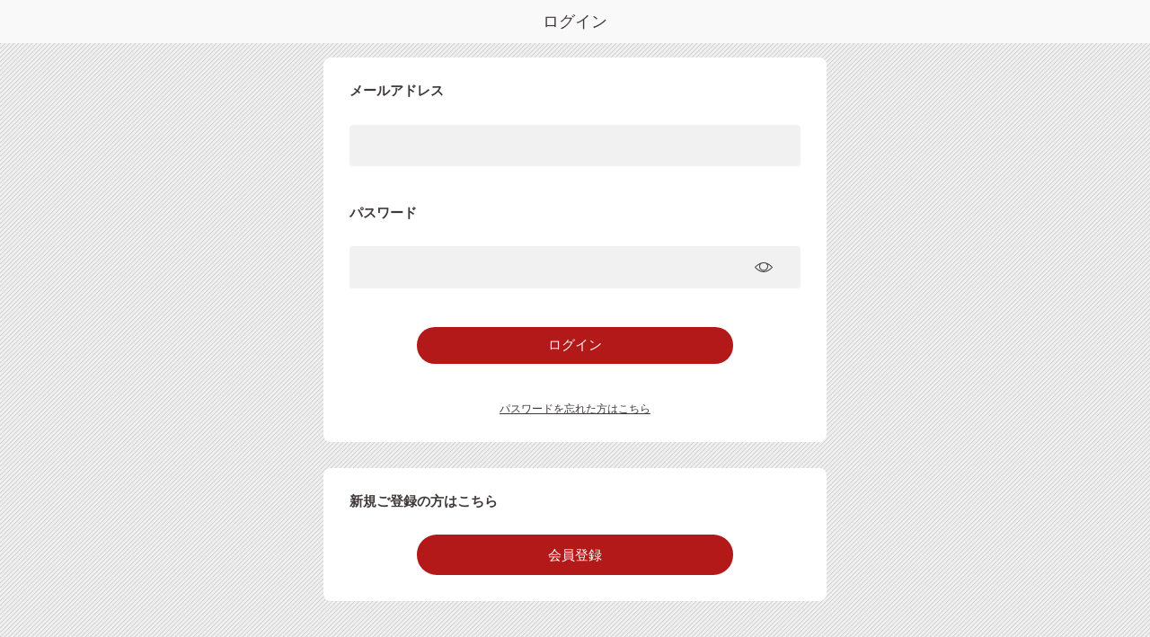

--- FILE ---
content_type: text/html;charset=UTF-8
request_url: https://shimauma.login.n-pri.jp/login
body_size: 18640
content:
<!DOCTYPE html>
<html xmlns="http://www.w3.org/1999/xhtml">
<head profile="http://purl.org/net/ns/metaprof">
  <title>ログイン</title>
  <meta http-equiv="Content-Type" content="text/html; charset=utf-8"/>
  <meta http-equiv="Pragma" content="no-cache"/>
  <meta http-equiv="Cache-Control" content="no-cache"/>
  <meta http-equiv="Expires" content="0"/>
  <meta name="robots" content="index,follow"/>
  <meta name="viewport" content="width=device-width, initial-scale=1.0"/>
  <link rel="icon" type="image/x-icon" href="https://cart.n-pri.jp/images/addon/favicon.png">
  <base href="/">
    <script src="https://www.google.com/recaptcha/api.js" async defer></script>
  <style type="text/css">
  :root {--base-color:#b21918;--base-text-color:#fff;}
</style>
<style type="text/css">
  *,:after,:before{box-sizing:border-box}
  :after,:before{text-decoration:inherit;vertical-align:inherit}
  html{cursor:default;line-height:1.5;-moz-tab-size:4;tab-size:4;-webkit-tap-highlight-color:transparent;-ms-text-size-adjust:100%;-webkit-text-size-adjust:100%;word-break:break-word}
  body{margin:0}
  h1{font-size:2em;margin:.67em 0}
  dl dl,dl ol,dl ul,ol dl,ol ol,ol ul,ul dl,ul ol,ul ul{margin:0}
  hr{height:0;overflow:visible}
  main{display:block}
  nav ol,nav ul{list-style:none;padding:0}
  pre{font-family:monospace,monospace;font-size:1em}
  a{background-color:transparent}
  abbr[title]{text-decoration:underline;text-decoration:underline dotted}
  b,strong{font-weight:bolder}
  code,kbd,samp{font-family:monospace,monospace;font-size:1em}
  small{font-size:80%}
  audio,canvas,iframe,img,svg,video{vertical-align:middle}
  audio,video{display:inline-block}
  audio:not([controls]){display:none;height:0}
  iframe,img{border-style:none}
  svg:not([fill]){fill:currentColor}svg:not(:root){overflow:hidden}
  table{border-collapse:collapse}
  button,input,select{margin:0}
  button{overflow:visible;text-transform:none}[type=button],[type=reset],[type=submit],button{-webkit-appearance:button}
  fieldset{border:1px solid #a0a0a0;padding:.35em .75em .625em}input{overflow:visible}
  legend{color:inherit;display:table;max-width:100%;white-space:normal}
  progress{display:inline-block;vertical-align:baseline}
  select{text-transform:none}
  textarea{margin:0;overflow:auto;resize:vertical}
  [type=checkbox],[type=radio]{padding:0}[type=search]{-webkit-appearance:textfield;outline-offset:-2px}
  ::-webkit-inner-spin-button,::-webkit-outer-spin-button{height:auto}
  ::-webkit-input-placeholder{color:inherit;opacity:.54}
  ::-webkit-search-decoration{-webkit-appearance:none}
  ::-webkit-file-upload-button{-webkit-appearance:button;font:inherit}
  ::-moz-focus-inner{border-style:none;padding:0}
  :-moz-focusring{outline:1px dotted ButtonText}
  :-moz-ui-invalid{box-shadow:none}
  details,dialog{display:block}
  dialog{background-color:#fff;border:solid;color:#000;height:-moz-fit-content;height:-webkit-fit-content;height:fit-content;left:0;margin:auto;padding:1em;position:absolute;right:0;width:-moz-fit-content;width:-webkit-fit-content;width:fit-content}
  dialog:not([open]){display:none}
  summary{display:list-item}
  canvas{display:inline-block}
  template{display:none}
  [tabindex],a,area,button,input,label,select,summary,textarea{-ms-touch-action:manipulation;touch-action:manipulation}
  [hidden]{display:none}
  [aria-busy=true]{cursor:progress}
  [aria-controls]{cursor:pointer}
  [aria-disabled=true],[disabled]{cursor:not-allowed}
  [aria-hidden=false][hidden]{display:initial}
  [aria-hidden=false][hidden]:not(:focus){clip:rect(0,0,0,0);position:absolute}

  html{font-family:"Source Sans Pro",-apple-system,BlinkMacSystemFont,"Segoe UI",Roboto,"Helvetica Neue",Arial,sans-serif;font-size:62.5%;word-spacing:1px;-ms-text-size-adjust:100%;-webkit-text-size-adjust:100%;-moz-osx-font-smoothing:grayscale;-webkit-font-smoothing:antialiased;box-sizing:border-box}
  *,:after,:before{box-sizing:border-box;margin:0}
  ul{list-style-type:none;padding:0;margin:0}
  button{background-color:transparent;border:none;cursor:pointer;outline:none;padding:0;appearance:none}
</style>
<style type="text/css">
  .modalWrapper_2yagt{width:100%;height:100%;background:#fff;opacity:.7}
  .ldsRing_1Nfgj div,.modalWrapper_2yagt{position:fixed;left:0;top:0;z-index:2147483647}
  .ldsRing_1Nfgj div{margin:auto;right:0;bottom:0;width:50px;height:50px;border-radius:50%;animation:lds-ring_1OuF4 1.2s cubic-bezier(.5,0,.5,1) infinite;border:6px solid transparent;border-top-color:#b21918}
  .ldsRing_1Nfgj div:first-child{animation-delay:-.45s}
  .ldsRing_1Nfgj div:nth-child(2){animation-delay:-.3s}
  .ldsRing_1Nfgj div:nth-child(3){animation-delay:-.15s}
  @keyframes  lds-ring_1OuF4{0%{transform:rotate(30deg)}to{transform:rotate(390deg)}}
</style>
<style type="text/css">
  h1.page-title{color:#3f3939;font-size:1.8rem;line-height:1.33;text-align:center;font-weight:400}

  span.text{color:#3f3939;font-size:1.4rem;line-height: 1;}
  span.text.small{font-size:1rem}
  span.text.s-medium{font-size:1.2rem}
  span.text.m-large{font-size:1.5rem}
  span.text.m-large2{font-size:1.6rem}
  span.text.large{font-size:2rem}
  span.text.large2{font-size:3rem}
  span.text.x-large{font-size:4rem}
  span.text.bold{font-weight:700}
  span.text.underline{text-decoration:underline}
  span.text.red,span.text.warning{color:#b21918}
  span.text.second{color:#fff}
  span.text.grey{color:#aaa}
  span.text.white{color:#fff}
  span.text.orange{color:#ff8a00}
  span.text.green{color:#2e7d32}

  .header .wrapper{background-color:#f9f9f9}
  .header .inner{height:48px;display:flex;justify-content:space-between;align-items:center;padding:0 4vmin}
  @media  only screen and (min-width:560px){.header .inner{padding:0}}

  .header .inner .left .inner-left{cursor:pointer;display:flex;justify-content:space-between;align-items:center;line-height:1}
  .header .inner .left,.header .inner .right{width:50px}

  .flip-horizontal{transform:rotate(180deg)}
  .arrow-back .fill{fill:#3f3939}

  .wrap .wrapper{min-height:100vh;position:relative;padding-bottom:16vh;background-image:url([data-uri]);background-size:15px}
  @media  only screen and (min-width:560px){.wrap .wrapper{padding-bottom:32px}}
  .wrap .contents{border-radius:8px;background:#fff;padding:4vmin;margin-bottom:4vmin}
  .container{max-width:560px;margin:0 auto}
  .container.main{padding:4vmin}
  @media  only screen and (min-width:560px){.container.main{padding:16px 0}}

  .login-error,.login-error-title{margin-bottom:4vmin}
  .login-error span.text{line-height: 1.7;}

  .account-input-area{margin-bottom:6vmin}
  .account-title{margin-bottom:4vmin}
  .account-input-area .errors{margin-top:1vmin}
  @media  only screen and (max-width:559px){.account-input-area .errors{margin-top:2vmin}}
  .account-note{font-size:1.2rem;margin:3px;}

  .password-input-area{margin-bottom:6vmin}
  .password-title{margin-bottom:4vmin}
  .password-box-outer{position:relative;border-radius:4px;background:#f1f1f1}
  .password-box-outer .password-box{width:89%}
  .password-box-outer .password-box .password-show-toggle{position:absolute;right:4vmin;top:50%;transform:translateY(-50%)}
  .password-input-area .errors{margin-top:1vmin}
  @media  only screen and (max-width:559px){.password-input-area .errors{margin-top:2vmin}}

  .password-show-toggle .hidden{display:none}
  .password-show-toggle .fill,.password-show-toggle .fill-line{fill:#3f3939}

  .wrap .contents input.input{box-sizing:border-box;padding:2vmin;border:none;border-radius:4px;outline:none;background:#f1f1f1;width:100%;font-size:1.6rem;color:#3f3939}
  @media  only screen and (max-width:559px){.wrap .contents input.input{padding:4vmin}}
  .login-submit{background-color:var(--base-color);color:var(--base-text-color);border-radius:24px;border:none;padding:1.5vmin;width:70%;font-size:1.5rem;cursor:pointer}
  @media  only screen and (max-width:559px){.login-submit{padding:4vmin;width:100%}}.wrap .contents input.has-error{border:2px solid #b21918}
  .login-submit-button{text-align:center}

  .lost-password-area{text-align:center;margin-top:6vmin}
  .lost-password-link{cursor:pointer}

  .button-primary{background-color:var(--base-color);color:var(--base-text-color);width:100%;border-radius:24px;padding:2vmin}
  .button-primary span{color:var(--base-text-color);}
  @media  only screen and (max-width:559px){.button-primary{padding:4vmin}}

  .registration-title{margin-bottom:4vmin}
  @media  only screen and (min-width:560px){.registration-area > div{display:flex;justify-content:center}}
  @media  only screen and (min-width:560px){.registration-button{width:70%}}

  .footer{position:fixed;bottom:0;width:100%}
  .fade-enter-active,.fade-leave-active{transition:opacity .3s}
  .fade-enter,.fade-leave-to{opacity:0}
</style>
    <meta name="client-id"         content="sps">
  <meta name="callback"         content="https://postcard-front.n-pri.jp/login/auth/?back_info=%7B%22asp_id%22%3A%221%22%2C%22token%22%3A%2228bc7d2272e2fa562c28675b157c185e981a7984c1fdf51a55932c40bcfe639a%22%2C%22tool_kind_id%22%3A%220%22%2C%22redirect_url%22%3A%22https%3A%2F%2Fpostcard-front.n-pri.jp%2Forder%2Fcart%2F%3Fasp_id%3D1%22%7D">
  <script type="text/javascript">
  function submitLogin() {
        document.getElementById("login-form").submit();
  }
  function clickLogin(event) {
    event.preventDefault();
    document.getElementById("btn-simple-login").disabled = true;
    submitLogin();
  }
</script>
</head>
<body>
<section>
    <div class="header">
    <div class="wrapper">
      <div class="inner container">
        <div class="left">
          <div class="inner-left"></div>
        </div>
        <div class="center">
          <h1 class="page-title">ログイン</h1>
        </div>
        <div class="right">
        </div>
      </div>
    </div>
  </div>
  <div class="wrap">
    <div class="wrapper">
      <div class="container main">
        <div class="contents authentication-form">
          <form id="login-form" method="post">
            
            <div class="account-input-area">
              <p class="account-title">
                <span class="text bold m-large">メールアドレス</span>
              </p>
              <div>
                <input type="email" id="input-username" name="username" data-site-code="" class="input" autocomplete="username" maxlength="255" />
                <div id="account-note" class="account-note"></div>
                <div class="errors">
                  <span class="text warning"></span>
                </div>
              </div>
            </div>
            <div class="password-input-area">
              <p class="password-title">
                <span class="text bold m-large">パスワード</span>
              </p>
              <div class="password-input">
                <div class="password-box-outer">
                  <div class="password-box">
                    <input id="input-password" type="password" name="password" class="input" autocomplete="current-password" maxlength="40" />
                    <div class="password-show-toggle" onclick="toggleShowPassword()">
                      <div>
                        <div id="icon-open-eye" class="">
                          <svg xmlns="http://www.w3.org/2000/svg" width="24" height="24" viewBox="0 0 24 24">
                            <g fill="none" fill-rule="evenodd">
                              <path d="M0 0H24V24H0z"></path>
                              <path fill-rule="nonzero" d="M21.872 11.165c-.047-.053-1.182-1.305-2.956-2.572-1.047-.748-2.1-1.344-3.13-1.773C14.481 6.276 13.207 6 12 6c-1.207 0-2.48.276-3.786.82-1.03.429-2.083 1.026-3.13 1.773-1.774 1.267-2.909 2.52-2.956 2.572-.17.19-.17.479 0 .669.047.053 1.182 1.305 2.956 2.572 1.047.748 2.1 1.344 3.13 1.773 1.305.544 2.58.82 3.786.82 1.207 0 2.481-.276 3.786-.82 1.03-.429 2.083-1.026 3.13-1.773 1.774-1.267 2.91-2.52 2.956-2.572.171-.19.171-.479 0-.669zm-7.298-3.728C15.481 8.2 16 9.31 16 10.499c0 2.206-1.794 4-4 4s-4-1.794-4-4c0-1.188.52-2.299 1.426-3.062.822-.268 1.691-.438 2.574-.438.883 0 1.752.17 2.574.438zm3.743 6.168c-1.533 1.092-3.873 2.394-6.317 2.394s-4.784-1.302-6.317-2.394c-1.157-.824-2.042-1.658-2.489-2.106.447-.448 1.332-1.281 2.49-2.106.53-.378 1.155-.78 1.85-1.145C7.185 8.936 7 9.703 7 10.499c0 2.757 2.243 5 5 5s5-2.243 5-5c0-.796-.186-1.563-.533-2.251.694.365 1.32.768 1.85 1.145 1.157.824 2.042 1.658 2.49 2.106-.448.448-1.333 1.281-2.49 2.106z" class="fill"></path>
                            </g>
                          </svg>
                        </div>
                        <div id="icon-close-eye" class="hidden">
                          <svg xmlns="http://www.w3.org/2000/svg" width="24" height="24" viewBox="0 0 24 24">
                            <g fill="none" fill-rule="evenodd">
                              <path d="M0 0H24V24H0z"></path>
                              <path fill-rule="nonzero" d="M21.872 11.165c-.047-.053-1.182-1.305-2.956-2.572-1.047-.748-2.1-1.344-3.13-1.773C14.481 6.276 13.207 6 12 6c-1.207 0-2.48.276-3.786.82-1.03.429-2.083 1.026-3.13 1.773-1.774 1.267-2.909 2.52-2.956 2.572-.17.19-.17.479 0 .669.047.053 1.182 1.305 2.956 2.572 1.047.748 2.1 1.344 3.13 1.773 1.305.544 2.58.82 3.786.82 1.207 0 2.481-.276 3.786-.82 1.03-.429 2.083-1.026 3.13-1.773 1.774-1.267 2.91-2.52 2.956-2.572.171-.19.171-.479 0-.669zm-7.298-3.728C15.481 8.2 16 9.31 16 10.499c0 2.206-1.794 4-4 4s-4-1.794-4-4c0-1.188.52-2.299 1.426-3.062.822-.268 1.691-.438 2.574-.438.883 0 1.752.17 2.574.438zm3.743 6.168c-1.533 1.092-3.873 2.394-6.317 2.394s-4.784-1.302-6.317-2.394c-1.157-.824-2.042-1.658-2.489-2.106.447-.448 1.332-1.281 2.49-2.106.53-.378 1.155-.78 1.85-1.145C7.185 8.936 7 9.703 7 10.499c0 2.757 2.243 5 5 5s5-2.243 5-5c0-.796-.186-1.563-.533-2.251.694.365 1.32.768 1.85 1.145 1.157.824 2.042 1.658 2.49 2.106-.448.448-1.333 1.281-2.49 2.106z" class="fill"></path>
                              <path d="M11 0H12V24H11z" transform="rotate(-45 11.5 12)" class="fill-line"></path>
                            </g>
                          </svg>
                        </div>
                      </div>
                    </div>
                  </div>
                </div>
                <div class="errors">
                  <span class="text warning"></span>
                </div>
              </div>
            </div>
            <div class="login-submit-button">
              
              <input type="submit" onclick="clickLogin(event)"
                     id="btn-simple-login" class="button login-submit" value="ログイン" />
              <input id="csrf_token" name="_csrf" value="c37a7da1-b0d1-4466-89ca-c5ad86518cb9" type="hidden"/>
            </div>
          </form>
          <div id="box-lost-password" class="lost-password-area" style="display: none">
            <p class="lost-password">
              <a id="link-lost-password" class="lost-password-link" href="#" target="_blank">
                <span class="text underline s-medium">パスワードを忘れた方はこちら</span>
              </a>
            </p>
          </div>
        </div>
        <div id="box-registration" class="contents registration" style="display: none">
          <div class="registration-area">
            <p class="registration-title">
              <span class="text bold m-large">新規ご登録の方はこちら</span>
            </p>
            <div>
              <div class="registration-button">
                <a id="link-registration" href="#">
                  <button class="button-primary"><span class="text m-large">会員登録</span></button>
                </a>
              </div>
            </div>
          </div>
        </div>
      </div>
    </div>
  </div>
</section>
  <script type="text/javascript">
    function cartHost(client_id) {
    return 'https://cart-api.n-pri.jp';
  }
  function aspId(client_id) {
    return 1 + 0;
  }
    function toggleShowPassword() {
    const open_eye = document.getElementById("icon-open-eye");
    const close_eye = document.getElementById("icon-close-eye");
    if (! open_eye.classList.contains('hidden')) {
      document.getElementById("input-password").type = 'text';
      open_eye.classList.add('hidden');
      close_eye.classList.remove('hidden');
    } else {
      document.getElementById("input-password").type = 'password';
      close_eye.classList.add('hidden');
      open_eye.classList.remove('hidden');
    }
  }
  async function getClient() {
    const client_id = document.querySelector('meta[name="client-id"]').content;
    const callback = document.querySelector('meta[name="callback"]').content;
    const host = cartHost(client_id);
    const asp_id = aspId(client_id);
    if (! host) { return {}; }
    const response = await fetch(`${host}/api/auth/id_client/${client_id}?asp_id=${asp_id}&callback_uri=` + encodeURIComponent(callback), {
      method: "GET",
    });
    return response.json().then((data) => {
      if ((data.status || 0) === 200) {
        return (data.data || [])[0] || {};
      }
      throw new Error(((data.errors || [])[0] || {}).message || 'error');
    });
  }
  window.addEventListener('load', function () {
    getClient().then((data) => {
      if (data.password_reset_page_uri) {
        document.getElementById("link-lost-password").href = data.password_reset_page_uri;
        document.getElementById("box-lost-password").style.display = 'block';
      }
      if (data.create_page_uri) {
        document.getElementById("link-registration").href = data.create_page_uri;
        document.getElementById("box-registration").style.display = 'block';
      }
          })
  });
</script>
</body>
</html>


--- FILE ---
content_type: text/javascript
request_url: https://postcard-front.n-pri.jp/_nuxt/c577047.js
body_size: 34922
content:
(window.webpackJsonp=window.webpackJsonp||[]).push([[0],{110:function(r,e,t){"use strict";t.d(e,"a",(function(){return n})),t.d(e,"b",(function(){return o}));var n=4,o={name:{ResendVerificationCode:"resend_verification_code"},type:{Tap:"tap",View:"view",Ecommerce:"ecommerce",Error:"error"},value:{Default:0}}},117:function(r,e,t){"use strict";t.d(e,"b",(function(){return c})),t.d(e,"a",(function(){return l}));t(52),t(14),t(130),t(131);var n=t(1),o=t.n(n);o.a.locale("ja");var c=function r(){var e=void 0!==window.pageYOffset?window.pageYOffset:document.documentElement.scrollTop;scrollTo(0,Math.floor(e/2)),e>0&&setTimeout(r,20)},l=function(r){var e={};for(var t in r)/^override_.+/.test(t)&&(e[t]=r[t]);return e}},118:function(r,e,t){"use strict";t(63);var n=t(119);e.a={redirectUrl:function(r,e,t,o){var c=new URL(r);c.searchParams.set("token",e),c.searchParams.set("asp_id",t),c.searchParams.set("state",o),window.removeEventListener("beforeunload",n.a),location.href=c.href},getRedirectUrlOrigin:function(r){return[r.getAspCartUrl,"https://postcard-front.n-pri.jp/"].map((function(r){return new URL(r).origin}))}}},119:function(r,e,t){"use strict";t.d(e,"b",(function(){return n})),t.d(e,"a",(function(){return o}));var n={created:function(){window.addEventListener("beforeunload",o)},destroyed:function(){window.removeEventListener("beforeunload",o)}},o=function(r){r.preventDefault(),r.returnValue="行った変更が保存されない可能性があります。"}},12:function(r,e,t){"use strict";e.a={OK:200,BAD_REQUEST:400,UNAUTHORIZED:401,FORBIDDEN:403,NOT_FOUND:404}},132:function(r,e,t){var content=t(456);content.__esModule&&(content=content.default),"string"==typeof content&&(content=[[r.i,content,""]]),content.locals&&(r.exports=content.locals);(0,t(23).default)("225f5d18",content,!0,{sourceMap:!1})},136:function(r,e,t){"use strict";var n={name:"BaseModalOverlay"},o=(t(463),t(6)),c=Object(o.a)(n,(function(){var r=this,e=r.$createElement;return(r._self._c||e)("div",{attrs:{id:"modal-wrapper"}},[r._t("default")],2)}),[],!1,null,"1fc62ce6",null).exports,l={name:"ModalContent",props:{errorModalStyle:{type:Object,default:function(){return{}}}}},d=(t(465),Object(o.a)(l,(function(){var r=this,e=r.$createElement,t=r._self._c||e;return t("div",{staticClass:"content-wrapper"},[t("header",[r._t("header")],2),r._v(" "),t("main",{style:r.errorModalStyle},[r._t("default")],2),r._v(" "),t("footer",[r._t("footer")],2)])}),[],!1,null,"42ec4ae6",null).exports),f=t(35),h={name:"BaseModalHeader",components:{BaseText:f.a},props:{title:{type:String,default:""}}},v=(t(467),Object(o.a)(h,(function(){var r=this,e=r.$createElement,t=r._self._c||e;return t("div",{staticClass:"header"},[t("BaseText",{attrs:{text:r.title,size:"m-large"}})],1)}),[],!1,null,"6b5ecf0c",null).exports),y={name:"BaseModalButton",components:{BaseText:f.a},props:{text:{type:String,default:""},type:{type:String,default:""},hasCross:{type:Boolean,default:!1}},methods:{onClick:function(){this.$emit("click")}}},w=(t(469),{name:"Modal",components:{BaseModalOverlay:c,ModalContent:d,BaseModalHeader:v,BaseModalButton:Object(o.a)(y,(function(){var r=this,e=r.$createElement,t=r._self._c||e;return t("button",{class:[r.type],on:{click:r.onClick}},[r.hasCross?t("span",{staticStyle:{"margin-right":"5px"}},[t("svg",{attrs:{xmlns:"http://www.w3.org/2000/svg",width:"16",height:"16",viewBox:"0 0 16 16"}},[t("g",{staticClass:"fill",attrs:{"fill-rule":"evenodd"}},[t("path",{attrs:{d:"M1.407.86c-.238.252-.242.645-.01.901l9.918 10.927c.211.232.57.25.803.038l.032-.03c.237-.252.241-.644.009-.9L2.24.868c-.211-.233-.57-.25-.803-.04L1.407.86z",transform:"translate(1 1)"}}),r._v(" "),t("path",{attrs:{d:"M12.15.86c.237.252.241.645.009.901L2.24 12.688c-.211.232-.57.25-.803.038l-.031-.03c-.238-.252-.242-.644-.01-.9L11.316.868c.211-.233.57-.25.803-.04l.032.031z",transform:"translate(1 1)"}})])])]):r._e(),r._v(" "),t("BaseText",{attrs:{text:r.text,color:"warning"===r.type?"white":"","style-object":{lineHeight:1.6}}})],1)}),[],!1,null,"dd0a55e4",null).exports},props:{title:{type:String,default:""},buttonText:{type:String,default:""},errorModalStyle:{type:Object,default:function(){return{padding:"5vmin"}}},footer:{type:Object,default:function(){return{}}}},methods:{onClickLeft:function(){this.$emit("onClickLeft")},onClickRight:function(){this.$emit("onClickRight")}}}),m=(t(471),Object(o.a)(w,(function(){var r=this,e=r.$createElement,t=r._self._c||e;return t("BaseModalOverlay",[t("ModalContent",{attrs:{"error-modal-style":r.errorModalStyle},scopedSlots:r._u([""!==r.title?{key:"header",fn:function(){return[t("BaseModalHeader",{attrs:{title:r.title}})]},proxy:!0}:null,{key:"footer",fn:function(){return[t("div",{staticClass:"footer-wrapper"},[r.footer.left?t("div",{staticClass:"footer-item"},[t("BaseModalButton",{attrs:{text:r.footer.left.text,type:r.footer.left.type,"has-cross":r.footer.left.hasCross},on:{click:r.onClickLeft}})],1):r._e(),r._v(" "),r.footer.right?t("div",{staticClass:"footer-item"},[t("BaseModalButton",{attrs:{text:r.footer.right.text,type:r.footer.right.type,"has-cross":r.footer.right.hasCross},on:{click:r.onClickRight}})],1):r._e()])]},proxy:!0}],null,!0)},[r._v(" "),r._t("default")],2)],1)}),[],!1,null,"cf5e33c4",null));e.a=m.exports},138:function(r,e,t){"use strict";function n(){var r=arguments.length>0&&void 0!==arguments[0]?arguments[0]:"https://postcard-front.n-pri.jp/login/",e=arguments.length>1&&void 0!==arguments[1]?arguments[1]:"",t=new URL("auth/",r);return""!==e&&t.searchParams.set("back_info",JSON.stringify(e)),t}t.d(e,"a",(function(){return n}))},142:function(r,e,t){"use strict";t(78),t(62),t(63),t(30),t(14),t(90),t(36),t(24),t(83),t(84),t(76);var n=t(2);function o(r,e){var t="undefined"!=typeof Symbol&&r[Symbol.iterator]||r["@@iterator"];if(!t){if(Array.isArray(r)||(t=function(r,e){if(!r)return;if("string"==typeof r)return c(r,e);var t=Object.prototype.toString.call(r).slice(8,-1);"Object"===t&&r.constructor&&(t=r.constructor.name);if("Map"===t||"Set"===t)return Array.from(r);if("Arguments"===t||/^(?:Ui|I)nt(?:8|16|32)(?:Clamped)?Array$/.test(t))return c(r,e)}(r))||e&&r&&"number"==typeof r.length){t&&(r=t);var i=0,n=function(){};return{s:n,n:function(){return i>=r.length?{done:!0}:{done:!1,value:r[i++]}},e:function(r){throw r},f:n}}throw new TypeError("Invalid attempt to iterate non-iterable instance.\nIn order to be iterable, non-array objects must have a [Symbol.iterator]() method.")}var o,l=!0,d=!1;return{s:function(){t=t.call(r)},n:function(){var r=t.next();return l=r.done,r},e:function(r){d=!0,o=r},f:function(){try{l||null==t.return||t.return()}finally{if(d)throw o}}}}function c(r,e){(null==e||e>r.length)&&(e=r.length);for(var i=0,t=new Array(e);i<e;i++)t[i]=r[i];return t}var l=window.requestIdleCallback||function(r){var e=Date.now();return setTimeout((function(){r({didTimeout:!1,timeRemaining:function(){return Math.max(0,50-(Date.now()-e))}})}),1)},d=window.cancelIdleCallback||function(r){clearTimeout(r)},f=window.IntersectionObserver&&new window.IntersectionObserver((function(r){r.forEach((function(r){var e=r.intersectionRatio,link=r.target;e<=0||!link.__prefetch||link.__prefetch()}))}));e.a={name:"NuxtLink",extends:n.a.component("RouterLink"),props:{prefetch:{type:Boolean,default:!0},noPrefetch:{type:Boolean,default:!1}},mounted:function(){this.prefetch&&!this.noPrefetch&&(this.handleId=l(this.observe,{timeout:2e3}))},beforeDestroy:function(){d(this.handleId),this.__observed&&(f.unobserve(this.$el),delete this.$el.__prefetch)},methods:{observe:function(){f&&this.shouldPrefetch()&&(this.$el.__prefetch=this.prefetchLink.bind(this),f.observe(this.$el),this.__observed=!0)},shouldPrefetch:function(){return this.getPrefetchComponents().length>0},canPrefetch:function(){var r=navigator.connection;return!(this.$nuxt.isOffline||r&&((r.effectiveType||"").includes("2g")||r.saveData))},getPrefetchComponents:function(){return this.$router.resolve(this.to,this.$route,this.append).resolved.matched.map((function(r){return r.components.default})).filter((function(r){return"function"==typeof r&&!r.options&&!r.__prefetched}))},prefetchLink:function(){if(this.canPrefetch()){f.unobserve(this.$el);var r,e=o(this.getPrefetchComponents());try{for(e.s();!(r=e.n()).done;){var t=r.value,n=t();n instanceof Promise&&n.catch((function(){})),t.__prefetched=!0}}catch(r){e.e(r)}finally{e.f()}}}}}},16:function(r,e,t){"use strict";var n=t(10),o=(t(14),t(78),t(62),t(31),t(24),t(30),t(40),t(41),t(7)),c=t(96),l=t.n(c),d=t(12),f=t(9);function h(object,r){var e=Object.keys(object);if(Object.getOwnPropertySymbols){var t=Object.getOwnPropertySymbols(object);r&&(t=t.filter((function(r){return Object.getOwnPropertyDescriptor(object,r).enumerable}))),e.push.apply(e,t)}return e}function v(r){for(var i=1;i<arguments.length;i++){var source=null!=arguments[i]?arguments[i]:{};i%2?h(Object(source),!0).forEach((function(e){Object(n.a)(r,e,source[e])})):Object.getOwnPropertyDescriptors?Object.defineProperties(r,Object.getOwnPropertyDescriptors(source)):h(Object(source)).forEach((function(e){Object.defineProperty(r,e,Object.getOwnPropertyDescriptor(source,e))}))}return r}l.a.interceptors.response.use((function(r){var e=y(r.config);if(r.data.status===d.a.OK)return r;if(e.currentRetryAttempt<e.retry)return e.currentRetryAttempt+=1,new Promise((function(r){setTimeout((function(){r(l.a.request(e))}),f.c)}));var t=[new URL("api/point/accounts/create_limited_account",Object(o.b)()).href,new URL("api/user/get",Object(o.b)()).href,new URL("api/user/pre_create",Object(o.b)()).href,new URL("api/user/pre_create_complete",Object(o.b)()).href,new URL("api/user/pre_create_sendmail",Object(o.b)()).href,new URL("api/user/pre_create_temporary",Object(o.b)()).href,new URL("api/user/update",Object(o.b)()).href,new URL("api/auth/state",Object(o.b)()).href];if(""!==e.cartUrl&&t.push(new URL("api/login",e.cartUrl).href),t.includes(e.url)){var n=v(v({},r.data),{additionalDataForSentry:{requestUrl:r.config.url,requestData:r.config.data,requestMethod:r.config.method}});return Promise.reject(n)}var c=new Error("API error : ".concat(e.url)),h={};for(var w in r.data)h[w]=JSON.stringify(r.data[w]);return c.summary=h,c.config=e,Promise.reject(c)}),(function(r){var e=y(r.config);return e.currentRetryAttempt<e.retry?(e.currentRetryAttempt+=1,new Promise((function(r){setTimeout((function(){r(l.a.request(e))}),f.c)}))):(r.code,Promise.reject(r))})),e.a={get:function(r){var e=arguments.length>1&&void 0!==arguments[1]?arguments[1]:{};return l()(v(v({method:"GET",url:r},f.d),e)).then((function(r){return r.data})).catch((function(r){return Promise.reject(r)}))},post:function(r){var e=arguments.length>1&&void 0!==arguments[1]?arguments[1]:{};return l()(v(v({method:"POST",url:r},f.d),e)).then((function(r){return r.data})).catch((function(r){return Promise.reject(r)}))}};var y=function(r){var e=r||{};return e.currentRetryAttempt=e.currentRetryAttempt||0,e.retry=void 0===e.retry||null===e.retry?f.b:e.retry,e.cartUrl=e.cartUrl||"",e}},160:function(r,e,t){"use strict";t.r(e);var n=t(12),o=t(85),c=t(56);e.default=function(r){var e=r.store,t=r.error,l=e.getters["user/getToken"];return Object(o.a)({token:l}).then((function(r){var e=r.token,o=r.asp_id,l=r.user_id;c.a.isLoggedIn({token:e,aspId:o,userId:l})||t({statusCode:n.a.FORBIDDEN,message:"このページを表示するにはログインが必要です。"})})).catch((function(){t({statusCode:n.a.FORBIDDEN,message:"このページを表示するにはログインが必要です。"})}))}},161:function(r,e,t){"use strict";t.r(e);var n=t(4),o=(t(25),t(53),t(52),t(12)),c=t(117);function l(){return(l=Object(n.a)(regeneratorRuntime.mark((function r(e){var t,n,l,d,f,h,v,y,w,m;return regeneratorRuntime.wrap((function(r){for(;;)switch(r.prev=r.next){case 0:if(t=e.app,n=e.query,l=e.store,d=e.error,r.prev=1,f=n.back_info,h=f?JSON.parse(f):null){r.next=6;break}throw new Error("back_infoが設定されていません。");case 6:if(v=h.token,y=h.asp_id,w=h.redirect_url,!v){r.next=10;break}return r.next=10,l.dispatch("init",{token:v});case 10:if(!y){r.next=13;break}return r.next=13,l.dispatch("setAspId",{aspId:Number(y)});case 13:w&&l.dispatch("setRedirectUrl",{redirectUrl:w}),m=Object(c.a)(h),t.router.replace({name:"signup",query:m}),r.next=22;break;case 18:r.prev=18,r.t0=r.catch(1),l.dispatch("forceShowingError"),d({statusCode:o.a.FORBIDDEN,message:r.t0.message});case 22:case"end":return r.stop()}}),r,null,[[1,18]])})))).apply(this,arguments)}e.default=function(r){return l.apply(this,arguments)}},162:function(r,e,t){"use strict";t.r(e);var n=t(4),o=(t(25),t(12));function c(){return(c=Object(n.a)(regeneratorRuntime.mark((function r(e){var t,n,c,l,d;return regeneratorRuntime.wrap((function(r){for(;;)switch(r.prev=r.next){case 0:t=e.store,n=e.route,c=e.error,d=n.query.token,void 0===(l=d)&&(l=t.getters["user/getToken"]),""===l&&(t.dispatch("forceShowingError"),c({statusCode:o.a.FORBIDDEN,message:"エラーが発生しました"}));case 5:case"end":return r.stop()}}),r)})))).apply(this,arguments)}e.default=function(r){return c.apply(this,arguments)}},170:function(r,e,t){"use strict";t.r(e);var n=t(4),o=(t(25),t(12)),c=t(7),l=t(16),d=t(9),f=function(r){var code=r.code,e=r.callbackUri,t=r.token,n=r.verifier,o=void 0===n?"":n,f=new URL("api/id_login",Object(c.c)()),data={code:code,callback_uri:e,token:t};return""!==o&&(data.verifier=o),l.a.post(f.href,{data:data,retry:d.b,withCredentials:!0}).then((function(r){return r.data[0]}))},h=t(85),v=function(r){var e=r.token,t=new URL("api/user/get",Object(c.b)());return l.a.get(t.href,{params:{token:e},retry:d.a}).then((function(r){return r.data[0]}))},y=t(56),w=t(118),m=t(138);e.default=function(r){return k.apply(this,arguments)};function k(){return(k=Object(n.a)(regeneratorRuntime.mark((function r(e){var t,n,c,l,code,d,k,x,j,O,_,R,C,P,E,S,$,I,T,A;return regeneratorRuntime.wrap((function(r){for(;;)switch(r.prev=r.next){case 0:return t=e.app,n=e.query,c=e.store,l=e.error,r.prev=1,code=n.code,d=n.state,k=n.back_info,x=d?JSON.parse(d):{},j=x.token,O=x.redirect_url,r.next=6,Object(h.a)({token:j});case 6:if(_=r.sent,R=_.asp_id,C=_.token,P=_.user_id,!y.a.isNotLoggedIn({aspId:R,userId:P,token:C})){r.next=18;break}return E=JSON.parse(decodeURIComponent(k)),S=Object(m.a)("https://postcard-front.n-pri.jp/login/",E),r.next=15,f({code:code,callbackUri:S.href,token:C});case 15:$=r.sent,I=$.refresh_token,t.$sender.notify("setRefreshToken",{refresh_token:I});case 18:return r.next=20,v({token:C});case 20:T=r.sent,A=T.user_address,t.$sender.notify("loginSucceeded",{token:C,gender:A.gender,age:A.age}),O&&w.a.redirectUrl(O,C,R,"login_ok"),r.next=30;break;case 26:r.prev=26,r.t0=r.catch(1),c.dispatch("forceShowingError"),l({statusCode:o.a.FORBIDDEN,message:r.t0.message});case 30:case"end":return r.stop()}}),r,null,[[1,26]])})))).apply(this,arguments)}},171:function(r,e,t){"use strict";var n={};n.beforePageLoad=t(406),n.beforePageLoad=n.beforePageLoad.default||n.beforePageLoad,n.loggedIn=t(160),n.loggedIn=n.loggedIn.default||n.loggedIn,n.loginAuth=t(170),n.loginAuth=n.loginAuth.default||n.loginAuth,n.redirectToIDaaS=t(487),n.redirectToIDaaS=n.redirectToIDaaS.default||n.redirectToIDaaS,n.signupAuth=t(161),n.signupAuth=n.signupAuth.default||n.signupAuth,n.tokenCheck=t(162),n.tokenCheck=n.tokenCheck.default||n.tokenCheck,n.validPage=t(432),n.validPage=n.validPage.default||n.validPage,n.viewPage=t(433),n.viewPage=n.viewPage.default||n.viewPage,e.a=n},174:function(r,e,t){"use strict";var n=t(132),o=t.n(n);t.d(e,"default",(function(){return o.a}))},178:function(r,e,t){"use strict";var n={name:"Loading"},o=t(174),c=t(6);var component=Object(c.a)(n,(function(){var r=this,e=r.$createElement,t=r._self._c||e;return t("div",[t("div",{class:r.$style.modalWrapper}),r._v(" "),t("div",{class:r.$style.ldsRing},[t("div"),r._v(" "),t("div"),r._v(" "),t("div")])])}),[],!1,(function(r){this.$style=o.default.locals||o.default}),null,null);e.a=component.exports},27:function(r,e,t){"use strict";e.a={toolKindId:{PC:0,Android:10,iOS:20}}},3:function(r,e,t){"use strict";t.d(e,"k",(function(){return m})),t.d(e,"m",(function(){return k})),t.d(e,"l",(function(){return x})),t.d(e,"e",(function(){return j})),t.d(e,"b",(function(){return O})),t.d(e,"s",(function(){return _})),t.d(e,"g",(function(){return R})),t.d(e,"h",(function(){return C})),t.d(e,"d",(function(){return P})),t.d(e,"r",(function(){return E})),t.d(e,"j",(function(){return S})),t.d(e,"t",(function(){return I})),t.d(e,"o",(function(){return A})),t.d(e,"q",(function(){return U})),t.d(e,"f",(function(){return L})),t.d(e,"c",(function(){return D})),t.d(e,"i",(function(){return N})),t.d(e,"p",(function(){return M})),t.d(e,"a",(function(){return J})),t.d(e,"v",(function(){return G})),t.d(e,"n",(function(){return Y})),t.d(e,"u",(function(){return W}));t(24),t(83),t(40),t(41);var n=t(57),o=t(4),c=t(10),l=t(38),d=(t(25),t(30),t(209),t(14),t(36),t(63),t(31),t(84),t(76),t(90),t(52),t(177),t(346),t(347),t(130),t(131),t(435),t(78),t(62),t(2)),f=t(66);function h(object,r){var e=Object.keys(object);if(Object.getOwnPropertySymbols){var t=Object.getOwnPropertySymbols(object);r&&(t=t.filter((function(r){return Object.getOwnPropertyDescriptor(object,r).enumerable}))),e.push.apply(e,t)}return e}function v(r){for(var i=1;i<arguments.length;i++){var source=null!=arguments[i]?arguments[i]:{};i%2?h(Object(source),!0).forEach((function(e){Object(c.a)(r,e,source[e])})):Object.getOwnPropertyDescriptors?Object.defineProperties(r,Object.getOwnPropertyDescriptors(source)):h(Object(source)).forEach((function(e){Object.defineProperty(r,e,Object.getOwnPropertyDescriptor(source,e))}))}return r}function y(r,e){var t="undefined"!=typeof Symbol&&r[Symbol.iterator]||r["@@iterator"];if(!t){if(Array.isArray(r)||(t=function(r,e){if(!r)return;if("string"==typeof r)return w(r,e);var t=Object.prototype.toString.call(r).slice(8,-1);"Object"===t&&r.constructor&&(t=r.constructor.name);if("Map"===t||"Set"===t)return Array.from(r);if("Arguments"===t||/^(?:Ui|I)nt(?:8|16|32)(?:Clamped)?Array$/.test(t))return w(r,e)}(r))||e&&r&&"number"==typeof r.length){t&&(r=t);var i=0,n=function(){};return{s:n,n:function(){return i>=r.length?{done:!0}:{done:!1,value:r[i++]}},e:function(r){throw r},f:n}}throw new TypeError("Invalid attempt to iterate non-iterable instance.\nIn order to be iterable, non-array objects must have a [Symbol.iterator]() method.")}var o,c=!0,l=!1;return{s:function(){t=t.call(r)},n:function(){var r=t.next();return c=r.done,r},e:function(r){l=!0,o=r},f:function(){try{c||null==t.return||t.return()}finally{if(l)throw o}}}}function w(r,e){(null==e||e>r.length)&&(e=r.length);for(var i=0,t=new Array(e);i<e;i++)t[i]=r[i];return t}function m(r){d.a.config.errorHandler&&d.a.config.errorHandler(r)}function k(r){return r.then((function(r){return r.default||r}))}function x(r){return r.$options&&"function"==typeof r.$options.fetch&&!r.$options.fetch.length}function j(r){var e,t=arguments.length>1&&void 0!==arguments[1]?arguments[1]:[],n=r.$children||[],o=y(n);try{for(o.s();!(e=o.n()).done;){var c=e.value;c.$fetch?t.push(c):c.$children&&j(c,t)}}catch(r){o.e(r)}finally{o.f()}return t}function O(r,e){if(e||!r.options.__hasNuxtData){var t=r.options._originDataFn||r.options.data||function(){return{}};r.options._originDataFn=t,r.options.data=function(){var data=t.call(this,this);return this.$ssrContext&&(e=this.$ssrContext.asyncData[r.cid]),v(v({},data),e)},r.options.__hasNuxtData=!0,r._Ctor&&r._Ctor.options&&(r._Ctor.options.data=r.options.data)}}function _(r){return r.options&&r._Ctor===r||(r.options?(r._Ctor=r,r.extendOptions=r.options):(r=d.a.extend(r))._Ctor=r,!r.options.name&&r.options.__file&&(r.options.name=r.options.__file)),r}function R(r){var e=arguments.length>1&&void 0!==arguments[1]&&arguments[1],t=arguments.length>2&&void 0!==arguments[2]?arguments[2]:"components";return Array.prototype.concat.apply([],r.matched.map((function(r,n){return Object.keys(r[t]).map((function(o){return e&&e.push(n),r[t][o]}))})))}function C(r){var e=arguments.length>1&&void 0!==arguments[1]&&arguments[1];return R(r,e,"instances")}function P(r,e){return Array.prototype.concat.apply([],r.matched.map((function(r,t){return Object.keys(r.components).reduce((function(n,o){return r.components[o]?n.push(e(r.components[o],r.instances[o],r,o,t)):delete r.components[o],n}),[])})))}function E(r,e){return Promise.all(P(r,function(){var r=Object(o.a)(regeneratorRuntime.mark((function r(t,n,o,c){var l,d;return regeneratorRuntime.wrap((function(r){for(;;)switch(r.prev=r.next){case 0:if("function"!=typeof t||t.options){r.next=11;break}return r.prev=1,r.next=4,t();case 4:t=r.sent,r.next=11;break;case 7:throw r.prev=7,r.t0=r.catch(1),r.t0&&"ChunkLoadError"===r.t0.name&&"undefined"!=typeof window&&window.sessionStorage&&(l=Date.now(),(!(d=parseInt(window.sessionStorage.getItem("nuxt-reload")))||d+6e4<l)&&(window.sessionStorage.setItem("nuxt-reload",l),window.location.reload(!0))),r.t0;case 11:return o.components[c]=t=_(t),r.abrupt("return","function"==typeof e?e(t,n,o,c):t);case 13:case"end":return r.stop()}}),r,null,[[1,7]])})));return function(e,t,n,o){return r.apply(this,arguments)}}()))}function S(r){return $.apply(this,arguments)}function $(){return($=Object(o.a)(regeneratorRuntime.mark((function r(e){return regeneratorRuntime.wrap((function(r){for(;;)switch(r.prev=r.next){case 0:if(e){r.next=2;break}return r.abrupt("return");case 2:return r.next=4,E(e);case 4:return r.abrupt("return",v(v({},e),{},{meta:R(e).map((function(r,t){return v(v({},r.options.meta),(e.matched[t]||{}).meta)}))}));case 5:case"end":return r.stop()}}),r)})))).apply(this,arguments)}function I(r,e){return T.apply(this,arguments)}function T(){return(T=Object(o.a)(regeneratorRuntime.mark((function r(e,t){var o,c,d,h;return regeneratorRuntime.wrap((function(r){for(;;)switch(r.prev=r.next){case 0:return e.context||(e.context={isStatic:!0,isDev:!1,isHMR:!1,app:e,store:e.store,payload:t.payload,error:t.error,base:e.router.options.base,env:{ALLOW_RUNTIME_OVERRIDE:"",CART_API_BASE_URL:"https://cart-api.n-pri.jp/",CART_URL:"https://cart.n-pri.jp/",NENGA_TOP_URL:"https://nenga.n-pri.jp",MOCHU_TOP_URL:"https://mochu.n-pri.jp/",KANCHU_TOP_URL:"https://kanchu.n-pri.jp/",YAMADA_CART_URL:"https://yamada-cart.n-pri.jp/",CART_API_URL:"https://cart-api.n-pri.jp/",WWW_URL:"https://www.n-pri.jp/",ORDER_URL:"https://postcard-front.n-pri.jp/",LOGIN_URL:"https://postcard-front.n-pri.jp/login/",BASE_DIR:"/",SENTRY_DSN:"https://f98d0b35e3f74f4da7cbd70d19eca66e@o183128.ingest.sentry.io/5942225",GTM_AD_CONTAINER_ID:"GTM-5XFXL5Z",GTM_ANALYTICS_CONTAINER_ID:"GTM-P62KJ3J",GTM_AUTH:"4A-mKOKMW2ZZ05DSYmGaNQ",GTM_PREVIEW:"env-1"}},t.req&&(e.context.req=t.req),t.res&&(e.context.res=t.res),t.ssrContext&&(e.context.ssrContext=t.ssrContext),e.context.redirect=function(r,path,t){if(r){e.context._redirected=!0;var o=Object(n.a)(path);if("number"==typeof r||"undefined"!==o&&"object"!==o||(t=path||{},path=r,o=Object(n.a)(path),r=302),"object"===o&&(path=e.router.resolve(path).route.fullPath),!/(^[.]{1,2}\/)|(^\/(?!\/))/.test(path))throw path=Object(f.d)(path,t),window.location.replace(path),new Error("ERR_REDIRECT");e.context.next({path:path,query:t,status:r})}},e.context.nuxtState=window.__NUXT__),r.next=3,Promise.all([S(t.route),S(t.from)]);case 3:o=r.sent,c=Object(l.a)(o,2),d=c[0],h=c[1],t.route&&(e.context.route=d),t.from&&(e.context.from=h),e.context.next=t.next,e.context._redirected=!1,e.context._errored=!1,e.context.isHMR=!1,e.context.params=e.context.route.params||{},e.context.query=e.context.route.query||{};case 15:case"end":return r.stop()}}),r)})))).apply(this,arguments)}function A(r,e){return!r.length||e._redirected||e._errored?Promise.resolve():U(r[0],e).then((function(){return A(r.slice(1),e)}))}function U(r,e){var t;return(t=2===r.length?new Promise((function(t){r(e,(function(r,data){r&&e.error(r),t(data=data||{})}))})):r(e))&&t instanceof Promise&&"function"==typeof t.then?t:Promise.resolve(t)}function L(base,r){if("hash"===r)return window.location.hash.replace(/^#\//,"");base=decodeURI(base).slice(0,-1);var path=decodeURI(window.location.pathname);base&&path.startsWith(base)&&(path=path.slice(base.length));var e=(path||"/")+window.location.search+window.location.hash;return Object(f.c)(e)}function D(r,e){return function(r,e){for(var t=new Array(r.length),i=0;i<r.length;i++)"object"===Object(n.a)(r[i])&&(t[i]=new RegExp("^(?:"+r[i].pattern+")$",H(e)));return function(e,n){for(var path="",data=e||{},o=(n||{}).pretty?z:encodeURIComponent,c=0;c<r.length;c++){var l=r[c];if("string"!=typeof l){var d=data[l.name||"pathMatch"],f=void 0;if(null==d){if(l.optional){l.partial&&(path+=l.prefix);continue}throw new TypeError('Expected "'+l.name+'" to be defined')}if(Array.isArray(d)){if(!l.repeat)throw new TypeError('Expected "'+l.name+'" to not repeat, but received `'+JSON.stringify(d)+"`");if(0===d.length){if(l.optional)continue;throw new TypeError('Expected "'+l.name+'" to not be empty')}for(var h=0;h<d.length;h++){if(f=o(d[h]),!t[c].test(f))throw new TypeError('Expected all "'+l.name+'" to match "'+l.pattern+'", but received `'+JSON.stringify(f)+"`");path+=(0===h?l.prefix:l.delimiter)+f}}else{if(f=l.asterisk?K(d):o(d),!t[c].test(f))throw new TypeError('Expected "'+l.name+'" to match "'+l.pattern+'", but received "'+f+'"');path+=l.prefix+f}}else path+=l}return path}}(function(r,e){var t,n=[],o=0,c=0,path="",l=e&&e.delimiter||"/";for(;null!=(t=B.exec(r));){var d=t[0],f=t[1],h=t.index;if(path+=r.slice(c,h),c=h+d.length,f)path+=f[1];else{var v=r[c],y=t[2],w=t[3],m=t[4],k=t[5],x=t[6],j=t[7];path&&(n.push(path),path="");var O=null!=y&&null!=v&&v!==y,_="+"===x||"*"===x,R="?"===x||"*"===x,C=t[2]||l,pattern=m||k;n.push({name:w||o++,prefix:y||"",delimiter:C,optional:R,repeat:_,partial:O,asterisk:Boolean(j),pattern:pattern?V(pattern):j?".*":"[^"+F(C)+"]+?"})}}c<r.length&&(path+=r.substr(c));path&&n.push(path);return n}(r,e),e)}function N(r,e){var t={},n=v(v({},r),e);for(var o in n)String(r[o])!==String(e[o])&&(t[o]=!0);return t}function M(r){var e;if(r.message||"string"==typeof r)e=r.message||r;else try{e=JSON.stringify(r,null,2)}catch(t){e="[".concat(r.constructor.name,"]")}return v(v({},r),{},{message:e,statusCode:r.statusCode||r.status||r.response&&r.response.status||500})}window.onNuxtReadyCbs=[],window.onNuxtReady=function(r){window.onNuxtReadyCbs.push(r)};var B=new RegExp(["(\\\\.)","([\\/.])?(?:(?:\\:(\\w+)(?:\\(((?:\\\\.|[^\\\\()])+)\\))?|\\(((?:\\\\.|[^\\\\()])+)\\))([+*?])?|(\\*))"].join("|"),"g");function z(r,e){var t=e?/[?#]/g:/[/?#]/g;return encodeURI(r).replace(t,(function(r){return"%"+r.charCodeAt(0).toString(16).toUpperCase()}))}function K(r){return z(r,!0)}function F(r){return r.replace(/([.+*?=^!:${}()[\]|/\\])/g,"\\$1")}function V(r){return r.replace(/([=!:$/()])/g,"\\$1")}function H(r){return r&&r.sensitive?"":"i"}function J(r,e,t){r.$options[e]||(r.$options[e]=[]),r.$options[e].includes(t)||r.$options[e].push(t)}var G=f.b,Y=(f.e,f.a);function W(r){try{window.history.scrollRestoration=r}catch(r){}}},348:function(r,e,t){var content=t(441);content.__esModule&&(content=content.default),"string"==typeof content&&(content=[[r.i,content,""]]),content.locals&&(r.exports=content.locals);(0,t(23).default)("31d9a667",content,!0,{sourceMap:!1})},349:function(r,e,t){var content=t(443);content.__esModule&&(content=content.default),"string"==typeof content&&(content=[[r.i,content,""]]),content.locals&&(r.exports=content.locals);(0,t(23).default)("5193e786",content,!0,{sourceMap:!1})},35:function(r,e,t){"use strict";t(53);var n={name:"BaseText",props:{text:{type:[String,Number],default:""},size:{type:String,default:""},bold:{type:Boolean,default:!1},underline:{type:Boolean,default:!1},color:{type:String,default:""},styleObject:{type:Object,default:function(){return{lineHeight:1}}},html:{type:Boolean,default:!1}}},o=(t(440),t(6)),component=Object(o.a)(n,(function(){var r=this,e=r.$createElement,t=r._self._c||e;return t("span",[r.html?t("span",{staticClass:"text",class:[{bold:r.bold},{underline:r.underline},r.size,r.color],style:r.styleObject,domProps:{innerHTML:r._s(r.text)}}):t("span",{staticClass:"text",class:[{bold:r.bold},{underline:r.underline},r.size,r.color],style:r.styleObject},[r._v(r._s(r.text))])])}),[],!1,null,"9389b812",null);e.a=component.exports},350:function(r,e,t){var content=t(445);content.__esModule&&(content=content.default),"string"==typeof content&&(content=[[r.i,content,""]]),content.locals&&(r.exports=content.locals);(0,t(23).default)("d3f1e672",content,!0,{sourceMap:!1})},351:function(r,e,t){var content=t(447);content.__esModule&&(content=content.default),"string"==typeof content&&(content=[[r.i,content,""]]),content.locals&&(r.exports=content.locals);(0,t(23).default)("85ed4664",content,!0,{sourceMap:!1})},352:function(r,e,t){var content=t(449);content.__esModule&&(content=content.default),"string"==typeof content&&(content=[[r.i,content,""]]),content.locals&&(r.exports=content.locals);(0,t(23).default)("2ad150e4",content,!0,{sourceMap:!1})},353:function(r,e,t){var content=t(451);content.__esModule&&(content=content.default),"string"==typeof content&&(content=[[r.i,content,""]]),content.locals&&(r.exports=content.locals);(0,t(23).default)("131354c0",content,!0,{sourceMap:!1})},354:function(r,e,t){var content=t(453);content.__esModule&&(content=content.default),"string"==typeof content&&(content=[[r.i,content,""]]),content.locals&&(r.exports=content.locals);(0,t(23).default)("6ff03565",content,!0,{sourceMap:!1})},355:function(r,e,t){var content=t(458);content.__esModule&&(content=content.default),"string"==typeof content&&(content=[[r.i,content,""]]),content.locals&&(r.exports=content.locals);(0,t(23).default)("21984dea",content,!0,{sourceMap:!1})},356:function(r,e,t){var content=t(460);content.__esModule&&(content=content.default),"string"==typeof content&&(content=[[r.i,content,""]]),content.locals&&(r.exports=content.locals);(0,t(23).default)("d25286e6",content,!0,{sourceMap:!1})},357:function(r,e,t){var content=t(462);content.__esModule&&(content=content.default),"string"==typeof content&&(content=[[r.i,content,""]]),content.locals&&(r.exports=content.locals);(0,t(23).default)("54c49cfc",content,!0,{sourceMap:!1})},358:function(r,e,t){var content=t(464);content.__esModule&&(content=content.default),"string"==typeof content&&(content=[[r.i,content,""]]),content.locals&&(r.exports=content.locals);(0,t(23).default)("12362d3b",content,!0,{sourceMap:!1})},359:function(r,e,t){var content=t(466);content.__esModule&&(content=content.default),"string"==typeof content&&(content=[[r.i,content,""]]),content.locals&&(r.exports=content.locals);(0,t(23).default)("1b87f6e0",content,!0,{sourceMap:!1})},360:function(r,e,t){var content=t(468);content.__esModule&&(content=content.default),"string"==typeof content&&(content=[[r.i,content,""]]),content.locals&&(r.exports=content.locals);(0,t(23).default)("37de3221",content,!0,{sourceMap:!1})},361:function(r,e,t){var content=t(470);content.__esModule&&(content=content.default),"string"==typeof content&&(content=[[r.i,content,""]]),content.locals&&(r.exports=content.locals);(0,t(23).default)("33c944ef",content,!0,{sourceMap:!1})},362:function(r,e,t){var content=t(472);content.__esModule&&(content=content.default),"string"==typeof content&&(content=[[r.i,content,""]]),content.locals&&(r.exports=content.locals);(0,t(23).default)("3bf7c91c",content,!0,{sourceMap:!1})},371:function(r,e){},379:function(r,e,t){"use strict";var n=t(4),o=(t(25),t(14),t(2)),c=t(3),l=window.__NUXT__;function d(){if(!this._hydrated)return this.$fetch()}function f(){if((r=this).$vnode&&r.$vnode.elm&&r.$vnode.elm.dataset&&r.$vnode.elm.dataset.fetchKey){var r;this._hydrated=!0,this._fetchKey=this.$vnode.elm.dataset.fetchKey;var data=l.fetch[this._fetchKey];if(data&&data._error)this.$fetchState.error=data._error;else for(var e in data)o.a.set(this.$data,e,data[e])}}function h(){var r=this;return this._fetchPromise||(this._fetchPromise=v.call(this).then((function(){delete r._fetchPromise}))),this._fetchPromise}function v(){return y.apply(this,arguments)}function y(){return(y=Object(n.a)(regeneratorRuntime.mark((function r(){var e,t,n,o=this;return regeneratorRuntime.wrap((function(r){for(;;)switch(r.prev=r.next){case 0:return this.$nuxt.nbFetching++,this.$fetchState.pending=!0,this.$fetchState.error=null,this._hydrated=!1,e=null,t=Date.now(),r.prev=6,r.next=9,this.$options.fetch.call(this);case 9:r.next=15;break;case 11:r.prev=11,r.t0=r.catch(6),e=Object(c.p)(r.t0);case 15:if(!((n=this._fetchDelay-(Date.now()-t))>0)){r.next=19;break}return r.next=19,new Promise((function(r){return setTimeout(r,n)}));case 19:this.$fetchState.error=e,this.$fetchState.pending=!1,this.$fetchState.timestamp=Date.now(),this.$nextTick((function(){return o.$nuxt.nbFetching--}));case 23:case"end":return r.stop()}}),r,this,[[6,11]])})))).apply(this,arguments)}e.a={beforeCreate:function(){Object(c.l)(this)&&(this._fetchDelay="number"==typeof this.$options.fetchDelay?this.$options.fetchDelay:200,o.a.util.defineReactive(this,"$fetchState",{pending:!1,error:null,timestamp:Date.now()}),this.$fetch=h.bind(this),Object(c.a)(this,"created",f),Object(c.a)(this,"beforeMount",d))}}},382:function(r,e,t){t(383),r.exports=t(384)},384:function(r,e,t){"use strict";t.r(e),function(r){t(90),t(24),t(83);var e=t(57),n=t(4),o=(t(190),t(394),t(401),t(403),t(25),t(36),t(30),t(31),t(78),t(62),t(63),t(84),t(14),t(76),t(2)),c=t(367),l=t(171),d=t(3),f=t(70),h=t(379),v=t(142);function y(r,e){var t="undefined"!=typeof Symbol&&r[Symbol.iterator]||r["@@iterator"];if(!t){if(Array.isArray(r)||(t=function(r,e){if(!r)return;if("string"==typeof r)return w(r,e);var t=Object.prototype.toString.call(r).slice(8,-1);"Object"===t&&r.constructor&&(t=r.constructor.name);if("Map"===t||"Set"===t)return Array.from(r);if("Arguments"===t||/^(?:Ui|I)nt(?:8|16|32)(?:Clamped)?Array$/.test(t))return w(r,e)}(r))||e&&r&&"number"==typeof r.length){t&&(r=t);var i=0,n=function(){};return{s:n,n:function(){return i>=r.length?{done:!0}:{done:!1,value:r[i++]}},e:function(r){throw r},f:n}}throw new TypeError("Invalid attempt to iterate non-iterable instance.\nIn order to be iterable, non-array objects must have a [Symbol.iterator]() method.")}var o,c=!0,l=!1;return{s:function(){t=t.call(r)},n:function(){var r=t.next();return c=r.done,r},e:function(r){l=!0,o=r},f:function(){try{c||null==t.return||t.return()}finally{if(l)throw o}}}}function w(r,e){(null==e||e>r.length)&&(e=r.length);for(var i=0,t=new Array(e);i<e;i++)t[i]=r[i];return t}o.a.__nuxt__fetch__mixin__||(o.a.mixin(h.a),o.a.__nuxt__fetch__mixin__=!0),o.a.component(v.a.name,v.a),o.a.component("NLink",v.a),r.fetch||(r.fetch=c.a);var m,k,x=[],j=window.__NUXT__||{},O=j.config||{};O._app&&(t.p=Object(d.v)(O._app.cdnURL,O._app.assetsPath)),Object.assign(o.a.config,{silent:!0,performance:!1});var _=o.a.config.errorHandler||console.error;function R(r,e,t){for(var n=function(component){var r=function(component,r){if(!component||!component.options||!component.options[r])return{};var option=component.options[r];if("function"==typeof option){for(var e=arguments.length,t=new Array(e>2?e-2:0),n=2;n<e;n++)t[n-2]=arguments[n];return option.apply(void 0,t)}return option}(component,"transition",e,t)||{};return"string"==typeof r?{name:r}:r},o=t?Object(d.g)(t):[],c=Math.max(r.length,o.length),l=[],f=function(i){var e=Object.assign({},n(r[i])),t=Object.assign({},n(o[i]));Object.keys(e).filter((function(r){return void 0!==e[r]&&!r.toLowerCase().includes("leave")})).forEach((function(r){t[r]=e[r]})),l.push(t)},i=0;i<c;i++)f(i);return l}function C(r,e,t){return P.apply(this,arguments)}function P(){return(P=Object(n.a)(regeneratorRuntime.mark((function r(e,t,n){var o,c,l,f,h=this;return regeneratorRuntime.wrap((function(r){for(;;)switch(r.prev=r.next){case 0:if(this._routeChanged=Boolean(m.nuxt.err)||t.name!==e.name,this._paramChanged=!this._routeChanged&&t.path!==e.path,this._queryChanged=!this._paramChanged&&t.fullPath!==e.fullPath,this._diffQuery=this._queryChanged?Object(d.i)(e.query,t.query):[],(this._routeChanged||this._paramChanged)&&this.$loading.start&&!this.$loading.manual&&this.$loading.start(),r.prev=5,!this._queryChanged){r.next=12;break}return r.next=9,Object(d.r)(e,(function(r,e){return{Component:r,instance:e}}));case 9:o=r.sent,o.some((function(r){var n=r.Component,o=r.instance,c=n.options.watchQuery;return!0===c||(Array.isArray(c)?c.some((function(r){return h._diffQuery[r]})):"function"==typeof c&&c.apply(o,[e.query,t.query]))}))&&this.$loading.start&&!this.$loading.manual&&this.$loading.start();case 12:n(),r.next=26;break;case 15:if(r.prev=15,r.t0=r.catch(5),c=r.t0||{},l=c.statusCode||c.status||c.response&&c.response.status||500,f=c.message||"",!/^Loading( CSS)? chunk (\d)+ failed\./.test(f)){r.next=23;break}return window.location.reload(!0),r.abrupt("return");case 23:this.error({statusCode:l,message:f}),this.$nuxt.$emit("routeChanged",e,t,c),n();case 26:case"end":return r.stop()}}),r,this,[[5,15]])})))).apply(this,arguments)}function E(r,e){return j.serverRendered&&e&&Object(d.b)(r,e),r._Ctor=r,r}function S(r){return Object(d.d)(r,function(){var r=Object(n.a)(regeneratorRuntime.mark((function r(e,t,n,o,c){var l;return regeneratorRuntime.wrap((function(r){for(;;)switch(r.prev=r.next){case 0:if("function"!=typeof e||e.options){r.next=4;break}return r.next=3,e();case 3:e=r.sent;case 4:return l=E(Object(d.s)(e),j.data?j.data[c]:null),n.components[o]=l,r.abrupt("return",l);case 7:case"end":return r.stop()}}),r)})));return function(e,t,n,o,c){return r.apply(this,arguments)}}())}function $(r,e,t){var n=this,o=["validPage","viewPage"],c=!1;if(void 0!==t&&(o=[],(t=Object(d.s)(t)).options.middleware&&(o=o.concat(t.options.middleware)),r.forEach((function(r){r.options.middleware&&(o=o.concat(r.options.middleware))}))),o=o.map((function(r){return"function"==typeof r?r:("function"!=typeof l.a[r]&&(c=!0,n.error({statusCode:500,message:"Unknown middleware "+r})),l.a[r])})),!c)return Object(d.o)(o,e)}function I(r,e,t){return T.apply(this,arguments)}function T(){return(T=Object(n.a)(regeneratorRuntime.mark((function r(e,t,o){var c,l,h,v,w,k,j,O,_,C,P,E,S,I,T,A=this;return regeneratorRuntime.wrap((function(r){for(;;)switch(r.prev=r.next){case 0:if(!1!==this._routeChanged||!1!==this._paramChanged||!1!==this._queryChanged){r.next=2;break}return r.abrupt("return",o());case 2:return!1,e===t?(x=[],!0):(c=[],x=Object(d.g)(t,c).map((function(r,i){return Object(d.c)(t.matched[c[i]].path)(t.params)}))),l=!1,h=function(path){t.path===path.path&&A.$loading.finish&&A.$loading.finish(),t.path!==path.path&&A.$loading.pause&&A.$loading.pause(),l||(l=!0,o(path))},r.next=8,Object(d.t)(m,{route:e,from:t,next:h.bind(this)});case 8:if(this._dateLastError=m.nuxt.dateErr,this._hadError=Boolean(m.nuxt.err),v=[],(w=Object(d.g)(e,v)).length){r.next=27;break}return r.next=15,$.call(this,w,m.context);case 15:if(!l){r.next=17;break}return r.abrupt("return");case 17:return k=(f.a.options||f.a).layout,r.next=20,this.loadLayout("function"==typeof k?k.call(f.a,m.context):k);case 20:return j=r.sent,r.next=23,$.call(this,w,m.context,j);case 23:if(!l){r.next=25;break}return r.abrupt("return");case 25:return m.context.error({statusCode:404,message:"This page could not be found"}),r.abrupt("return",o());case 27:return w.forEach((function(r){r._Ctor&&r._Ctor.options&&(r.options.asyncData=r._Ctor.options.asyncData,r.options.fetch=r._Ctor.options.fetch)})),this.setTransitions(R(w,e,t)),r.prev=29,r.next=32,$.call(this,w,m.context);case 32:if(!l){r.next=34;break}return r.abrupt("return");case 34:if(!m.context._errored){r.next=36;break}return r.abrupt("return",o());case 36:return"function"==typeof(O=w[0].options.layout)&&(O=O(m.context)),r.next=40,this.loadLayout(O);case 40:return O=r.sent,r.next=43,$.call(this,w,m.context,O);case 43:if(!l){r.next=45;break}return r.abrupt("return");case 45:if(!m.context._errored){r.next=47;break}return r.abrupt("return",o());case 47:_=!0,r.prev=48,C=y(w),r.prev=50,C.s();case 52:if((P=C.n()).done){r.next=63;break}if("function"==typeof(E=P.value).options.validate){r.next=56;break}return r.abrupt("continue",61);case 56:return r.next=58,E.options.validate(m.context);case 58:if(_=r.sent){r.next=61;break}return r.abrupt("break",63);case 61:r.next=52;break;case 63:r.next=68;break;case 65:r.prev=65,r.t0=r.catch(50),C.e(r.t0);case 68:return r.prev=68,C.f(),r.finish(68);case 71:r.next=77;break;case 73:return r.prev=73,r.t1=r.catch(48),this.error({statusCode:r.t1.statusCode||"500",message:r.t1.message}),r.abrupt("return",o());case 77:if(_){r.next=80;break}return this.error({statusCode:404,message:"This page could not be found"}),r.abrupt("return",o());case 80:return r.next=82,Promise.all(w.map(function(){var r=Object(n.a)(regeneratorRuntime.mark((function r(n,i){var o,c,l,f,h,y,w,k,p;return regeneratorRuntime.wrap((function(r){for(;;)switch(r.prev=r.next){case 0:if(n._path=Object(d.c)(e.matched[v[i]].path)(e.params),n._dataRefresh=!1,o=n._path!==x[i],A._routeChanged&&o?n._dataRefresh=!0:A._paramChanged&&o?(c=n.options.watchParam,n._dataRefresh=!1!==c):A._queryChanged&&(!0===(l=n.options.watchQuery)?n._dataRefresh=!0:Array.isArray(l)?n._dataRefresh=l.some((function(r){return A._diffQuery[r]})):"function"==typeof l&&(S||(S=Object(d.h)(e)),n._dataRefresh=l.apply(S[i],[e.query,t.query]))),A._hadError||!A._isMounted||n._dataRefresh){r.next=6;break}return r.abrupt("return");case 6:return f=[],h=n.options.asyncData&&"function"==typeof n.options.asyncData,y=Boolean(n.options.fetch)&&n.options.fetch.length,w=h&&y?30:45,h&&((k=Object(d.q)(n.options.asyncData,m.context)).then((function(r){Object(d.b)(n,r),A.$loading.increase&&A.$loading.increase(w)})),f.push(k)),A.$loading.manual=!1===n.options.loading,y&&((p=n.options.fetch(m.context))&&(p instanceof Promise||"function"==typeof p.then)||(p=Promise.resolve(p)),p.then((function(r){A.$loading.increase&&A.$loading.increase(w)})),f.push(p)),r.abrupt("return",Promise.all(f));case 14:case"end":return r.stop()}}),r)})));return function(e,t){return r.apply(this,arguments)}}()));case 82:l||(this.$loading.finish&&!this.$loading.manual&&this.$loading.finish(),o()),r.next=99;break;case 85:if(r.prev=85,r.t2=r.catch(29),"ERR_REDIRECT"!==(I=r.t2||{}).message){r.next=90;break}return r.abrupt("return",this.$nuxt.$emit("routeChanged",e,t,I));case 90:return x=[],Object(d.k)(I),"function"==typeof(T=(f.a.options||f.a).layout)&&(T=T(m.context)),r.next=96,this.loadLayout(T);case 96:this.error(I),this.$nuxt.$emit("routeChanged",e,t,I),o();case 99:case"end":return r.stop()}}),r,this,[[29,85],[48,73],[50,65,68,71]])})))).apply(this,arguments)}function A(r,t){Object(d.d)(r,(function(r,t,n,c){return"object"!==Object(e.a)(r)||r.options||((r=o.a.extend(r))._Ctor=r,n.components[c]=r),r}))}function U(r){var e=Boolean(this.$options.nuxt.err);this._hadError&&this._dateLastError===this.$options.nuxt.dateErr&&(e=!1);var t=e?(f.a.options||f.a).layout:r.matched[0].components.default.options.layout;"function"==typeof t&&(t=t(m.context)),this.setLayout(t)}function L(r){r._hadError&&r._dateLastError===r.$options.nuxt.dateErr&&r.error()}function D(r,e){var t=this;if(!1!==this._routeChanged||!1!==this._paramChanged||!1!==this._queryChanged){var n=Object(d.h)(r),c=Object(d.g)(r),l=!1;o.a.nextTick((function(){n.forEach((function(r,i){if(r&&!r._isDestroyed&&r.constructor._dataRefresh&&c[i]===r.constructor&&!0!==r.$vnode.data.keepAlive&&"function"==typeof r.constructor.options.data){var e=r.constructor.options.data.call(r);for(var t in e)o.a.set(r.$data,t,e[t]);l=!0}})),l&&window.$nuxt.$nextTick((function(){window.$nuxt.$emit("triggerScroll")})),L(t)}))}}function N(r){window.onNuxtReadyCbs.forEach((function(e){"function"==typeof e&&e(r)})),"function"==typeof window._onNuxtLoaded&&window._onNuxtLoaded(r),k.afterEach((function(e,t){o.a.nextTick((function(){return r.$nuxt.$emit("routeChanged",e,t)}))}))}function M(){return(M=Object(n.a)(regeneratorRuntime.mark((function r(e){var t,n,c,l;return regeneratorRuntime.wrap((function(r){for(;;)switch(r.prev=r.next){case 0:return m=e.app,k=e.router,e.store,t=new o.a(m),n=function(){t.$mount("#__nuxt"),k.afterEach(A),k.afterEach(U.bind(t)),k.afterEach(D.bind(t)),o.a.nextTick((function(){N(t)}))},r.next=7,Promise.all(S(m.context.route));case 7:if(c=r.sent,t.setTransitions=t.$options.nuxt.setTransitions.bind(t),c.length&&(t.setTransitions(R(c,k.currentRoute)),x=k.currentRoute.matched.map((function(r){return Object(d.c)(r.path)(k.currentRoute.params)}))),t.$loading={},j.error&&t.error(j.error),k.beforeEach(C.bind(t)),k.beforeEach(I.bind(t)),!j.serverRendered||!Object(d.n)(j.routePath,t.context.route.path)){r.next=16;break}return r.abrupt("return",n());case 16:return l=function(){A(k.currentRoute,k.currentRoute),U.call(t,k.currentRoute),L(t),n()},r.next=19,new Promise((function(r){return setTimeout(r,0)}));case 19:I.call(t,k.currentRoute,k.currentRoute,(function(path){if(path){var r=k.afterEach((function(e,t){r(),l()}));k.push(path,void 0,(function(r){r&&_(r)}))}else l()}));case 20:case"end":return r.stop()}}),r)})))).apply(this,arguments)}Object(f.b)(null,j.config).then((function(r){return M.apply(this,arguments)})).catch(_)}.call(this,t(45))},406:function(r,e,t){"use strict";t.r(e);var n=t(4),o=(t(25),t(53),t(12)),c=t(56);function l(){return(l=Object(n.a)(regeneratorRuntime.mark((function r(e){var t,n,l,d,f,h,v;return regeneratorRuntime.wrap((function(r){for(;;)switch(r.prev=r.next){case 0:if(t=e.store,n=e.route,l=e.error,r.prev=1,d=n.query,f=d.token,h=d.asp_id,v=d.redirect_url,!f){r.next=6;break}return r.next=6,t.dispatch("init",{token:f});case 6:if(!h){r.next=9;break}return r.next=9,t.dispatch("setAspId",{aspId:Number(h)});case 9:v&&t.dispatch("setRedirectUrl",{redirectUrl:v}),r.next=17;break;case 12:r.prev=12,r.t0=r.catch(1),c.a.isNotValidToken({token:r.t0.token,aspId:r.t0.asp_id,userId:r.t0.user_id})&&t.commit("setSessionErrorFlag",{sessionErrorFlag:!0}),l({statusCode:o.a.FORBIDDEN,message:r.t0.message});case 17:case"end":return r.stop()}}),r,null,[[1,12]])})))).apply(this,arguments)}e.default=function(r){return l.apply(this,arguments)}},431:function(r,e,t){var map={"./af":211,"./af.js":211,"./ar":212,"./ar-dz":213,"./ar-dz.js":213,"./ar-kw":214,"./ar-kw.js":214,"./ar-ly":215,"./ar-ly.js":215,"./ar-ma":216,"./ar-ma.js":216,"./ar-sa":217,"./ar-sa.js":217,"./ar-tn":218,"./ar-tn.js":218,"./ar.js":212,"./az":219,"./az.js":219,"./be":220,"./be.js":220,"./bg":221,"./bg.js":221,"./bm":222,"./bm.js":222,"./bn":223,"./bn-bd":224,"./bn-bd.js":224,"./bn.js":223,"./bo":225,"./bo.js":225,"./br":226,"./br.js":226,"./bs":227,"./bs.js":227,"./ca":228,"./ca.js":228,"./cs":229,"./cs.js":229,"./cv":230,"./cv.js":230,"./cy":231,"./cy.js":231,"./da":232,"./da.js":232,"./de":233,"./de-at":234,"./de-at.js":234,"./de-ch":235,"./de-ch.js":235,"./de.js":233,"./dv":236,"./dv.js":236,"./el":237,"./el.js":237,"./en-au":238,"./en-au.js":238,"./en-ca":239,"./en-ca.js":239,"./en-gb":240,"./en-gb.js":240,"./en-ie":241,"./en-ie.js":241,"./en-il":242,"./en-il.js":242,"./en-in":243,"./en-in.js":243,"./en-nz":244,"./en-nz.js":244,"./en-sg":245,"./en-sg.js":245,"./eo":246,"./eo.js":246,"./es":247,"./es-do":248,"./es-do.js":248,"./es-mx":249,"./es-mx.js":249,"./es-us":250,"./es-us.js":250,"./es.js":247,"./et":251,"./et.js":251,"./eu":252,"./eu.js":252,"./fa":253,"./fa.js":253,"./fi":254,"./fi.js":254,"./fil":255,"./fil.js":255,"./fo":256,"./fo.js":256,"./fr":257,"./fr-ca":258,"./fr-ca.js":258,"./fr-ch":259,"./fr-ch.js":259,"./fr.js":257,"./fy":260,"./fy.js":260,"./ga":261,"./ga.js":261,"./gd":262,"./gd.js":262,"./gl":263,"./gl.js":263,"./gom-deva":264,"./gom-deva.js":264,"./gom-latn":265,"./gom-latn.js":265,"./gu":266,"./gu.js":266,"./he":267,"./he.js":267,"./hi":268,"./hi.js":268,"./hr":269,"./hr.js":269,"./hu":270,"./hu.js":270,"./hy-am":271,"./hy-am.js":271,"./id":272,"./id.js":272,"./is":273,"./is.js":273,"./it":274,"./it-ch":275,"./it-ch.js":275,"./it.js":274,"./ja":276,"./ja.js":276,"./jv":277,"./jv.js":277,"./ka":278,"./ka.js":278,"./kk":279,"./kk.js":279,"./km":280,"./km.js":280,"./kn":281,"./kn.js":281,"./ko":282,"./ko.js":282,"./ku":283,"./ku.js":283,"./ky":284,"./ky.js":284,"./lb":285,"./lb.js":285,"./lo":286,"./lo.js":286,"./lt":287,"./lt.js":287,"./lv":288,"./lv.js":288,"./me":289,"./me.js":289,"./mi":290,"./mi.js":290,"./mk":291,"./mk.js":291,"./ml":292,"./ml.js":292,"./mn":293,"./mn.js":293,"./mr":294,"./mr.js":294,"./ms":295,"./ms-my":296,"./ms-my.js":296,"./ms.js":295,"./mt":297,"./mt.js":297,"./my":298,"./my.js":298,"./nb":299,"./nb.js":299,"./ne":300,"./ne.js":300,"./nl":301,"./nl-be":302,"./nl-be.js":302,"./nl.js":301,"./nn":303,"./nn.js":303,"./oc-lnc":304,"./oc-lnc.js":304,"./pa-in":305,"./pa-in.js":305,"./pl":306,"./pl.js":306,"./pt":307,"./pt-br":308,"./pt-br.js":308,"./pt.js":307,"./ro":309,"./ro.js":309,"./ru":310,"./ru.js":310,"./sd":311,"./sd.js":311,"./se":312,"./se.js":312,"./si":313,"./si.js":313,"./sk":314,"./sk.js":314,"./sl":315,"./sl.js":315,"./sq":316,"./sq.js":316,"./sr":317,"./sr-cyrl":318,"./sr-cyrl.js":318,"./sr.js":317,"./ss":319,"./ss.js":319,"./sv":320,"./sv.js":320,"./sw":321,"./sw.js":321,"./ta":322,"./ta.js":322,"./te":323,"./te.js":323,"./tet":324,"./tet.js":324,"./tg":325,"./tg.js":325,"./th":326,"./th.js":326,"./tk":327,"./tk.js":327,"./tl-ph":328,"./tl-ph.js":328,"./tlh":329,"./tlh.js":329,"./tr":330,"./tr.js":330,"./tzl":331,"./tzl.js":331,"./tzm":332,"./tzm-latn":333,"./tzm-latn.js":333,"./tzm.js":332,"./ug-cn":334,"./ug-cn.js":334,"./uk":335,"./uk.js":335,"./ur":336,"./ur.js":336,"./uz":337,"./uz-latn":338,"./uz-latn.js":338,"./uz.js":337,"./vi":339,"./vi.js":339,"./x-pseudo":340,"./x-pseudo.js":340,"./yo":341,"./yo.js":341,"./zh-cn":342,"./zh-cn.js":342,"./zh-hk":343,"./zh-hk.js":343,"./zh-mo":344,"./zh-mo.js":344,"./zh-tw":345,"./zh-tw.js":345};function n(r){var e=o(r);return t(e)}function o(r){if(!t.o(map,r)){var e=new Error("Cannot find module '"+r+"'");throw e.code="MODULE_NOT_FOUND",e}return map[r]}n.keys=function(){return Object.keys(map)},n.resolve=o,r.exports=n,n.id=431},432:function(r,e,t){"use strict";t.r(e);t(36);var n=t(12);e.default=function(r){var e=r.store,t=r.route,o=r.error;t.name||(e.dispatch("forceShowingError"),o({statusCode:n.a.NOT_FOUND,message:"このページは存在しません。"}))}},433:function(r,e,t){"use strict";t.r(e);t(109),t(36);var n=t(368),o=t.n(n),c=t(93);e.default=function(r){var e=r.app,t=r.route,meta=c.a.find((function(meta){return meta.name===t.name}));e.$sender.notify("viewPage",{title:meta?meta.title:e.head.title,url:"".concat(location.origin).concat(o.a.join("/",t.fullPath))})}},440:function(r,e,t){"use strict";t(348)},441:function(r,e,t){var n=t(22)((function(i){return i[1]}));n.push([r.i,"[data-v-9389b812]:root{--rusty-green:#60ad5e;--very-light-pink:#f1f1f1;--very-light-pink-two:#e6e6e6;--brownish-gray:#666;--brown-gray:#aaa;--brown-gray-two:#828282;--dark-gray:#bdbdbd;--dark-gray-two:#eaeaea;--light-gray-one:#ddd;--light-gray-two:#f5f5f5;--light-gray-three:#e0e0e0;--grayish-brown:#3f3939;--grayish-brown-two:#4e4e4e;--grayish-brown-three:#434343;--grayish-brown-four:#313131;--white:#fff;--black:#212121;--red:#f60200;--rusty-red:#b21918;--yellow:#ff8a00;--green:#2e7d32;--dander-red:#de3400;--primary-color:var(--rusty-red);--secondary-app-background-color:var(--very-light-pink);--separator-color:var(--very-light-pink-two);--gray:var(--brown-gray);--light-gray:var(--light-gray-one);--strong-gray:var(--grayish-brown);--text-color:var(--grayish-brown);--app-background-color:var(--white);--surface-background-color:var(--white);--secondary-strong-text-color:var(--white);--strong-button-text-color:var(--white);--base-button-warning-background-color:var(--white);--modal-background-color-rgb:0;--strong-text-color:var(--rusty-red);--background-pattern:var(--dark-gray-two);--very-light-gray:var(--light-gray-two);--dark-gray:var(--dark-gray);--password-fulfilled-color:var(--green);--password-medium-color:var(--yellow);--dander:var(--dander-red)}@media(prefers-color-scheme:dark){[data-v-9389b812]:root{--primary-color:var(--rusty-red);--secondary-app-background-color:var(--grayish-brown-three);--separator-color:var(--brownish-gray);--gray:var(--brown-gray-two);--light-gray:var(--light-gray-one);--strong-gray:var(--very-light-pink-two);--text-color:var(--very-light-pink-two);--app-background-color:var(--black);--surface-background-color:var(--grayish-brown-two);--secondary-strong-text-color:var(--black);--strong-button-text-color:var(--very-light-pink);--base-button-warning-background-color:var(--white);--modal-background-color-rgb:0;--strong-text-color:var(--red);--background-pattern:var(--grayish-brown-four);--very-light-gray:var(--black);--dark-gray:var(--dark-gray);--password-fulfilled-color:var(--green);--password-medium-color:var(--yellow);--dander:var(--dander-red)}}.text[data-v-9389b812]{color:var(--text-color);font-size:1.4rem}.text.small[data-v-9389b812]{font-size:1rem}.text.s-medium[data-v-9389b812]{font-size:1.2rem}.text.m-large[data-v-9389b812]{font-size:1.5rem}.text.m-large2[data-v-9389b812]{font-size:1.6rem}.text.large[data-v-9389b812]{font-size:2rem}.text.large2[data-v-9389b812]{font-size:3rem}.text.x-large[data-v-9389b812]{font-size:4rem}.text.bold[data-v-9389b812]{font-weight:700}.text.underline[data-v-9389b812]{text-decoration:underline}.text.red[data-v-9389b812],.text.strong[data-v-9389b812]{color:var(--dander)}.text.warning[data-v-9389b812]{color:var(--strong-text-color)}.text.second[data-v-9389b812]{color:var(--secondary-strong-text-color)}.text.gray[data-v-9389b812]{color:var(--gray)}.text.white[data-v-9389b812]{color:var(--strong-button-text-color)}.text.orange[data-v-9389b812]{color:var(--password-medium-color)}.text.green[data-v-9389b812]{color:var(--password-fulfilled-color)}",""]),n.locals={},r.exports=n},442:function(r,e,t){"use strict";t(349)},443:function(r,e,t){var n=t(22)((function(i){return i[1]}));n.push([r.i,"[data-v-6e3a11ec]:root{--rusty-green:#60ad5e;--very-light-pink:#f1f1f1;--very-light-pink-two:#e6e6e6;--brownish-gray:#666;--brown-gray:#aaa;--brown-gray-two:#828282;--dark-gray:#bdbdbd;--dark-gray-two:#eaeaea;--light-gray-one:#ddd;--light-gray-two:#f5f5f5;--light-gray-three:#e0e0e0;--grayish-brown:#3f3939;--grayish-brown-two:#4e4e4e;--grayish-brown-three:#434343;--grayish-brown-four:#313131;--white:#fff;--black:#212121;--red:#f60200;--rusty-red:#b21918;--yellow:#ff8a00;--green:#2e7d32;--dander-red:#de3400;--primary-color:var(--rusty-red);--secondary-app-background-color:var(--very-light-pink);--separator-color:var(--very-light-pink-two);--gray:var(--brown-gray);--light-gray:var(--light-gray-one);--strong-gray:var(--grayish-brown);--text-color:var(--grayish-brown);--app-background-color:var(--white);--surface-background-color:var(--white);--secondary-strong-text-color:var(--white);--strong-button-text-color:var(--white);--base-button-warning-background-color:var(--white);--modal-background-color-rgb:0;--strong-text-color:var(--rusty-red);--background-pattern:var(--dark-gray-two);--very-light-gray:var(--light-gray-two);--dark-gray:var(--dark-gray);--password-fulfilled-color:var(--green);--password-medium-color:var(--yellow);--dander:var(--dander-red)}@media(prefers-color-scheme:dark){[data-v-6e3a11ec]:root{--primary-color:var(--rusty-red);--secondary-app-background-color:var(--grayish-brown-three);--separator-color:var(--brownish-gray);--gray:var(--brown-gray-two);--light-gray:var(--light-gray-one);--strong-gray:var(--very-light-pink-two);--text-color:var(--very-light-pink-two);--app-background-color:var(--black);--surface-background-color:var(--grayish-brown-two);--secondary-strong-text-color:var(--black);--strong-button-text-color:var(--very-light-pink);--base-button-warning-background-color:var(--white);--modal-background-color-rgb:0;--strong-text-color:var(--red);--background-pattern:var(--grayish-brown-four);--very-light-gray:var(--black);--dark-gray:var(--dark-gray);--password-fulfilled-color:var(--green);--password-medium-color:var(--yellow);--dander:var(--dander-red)}}button[data-v-6e3a11ec]{background-color:var(--primary-color);width:100%;border-radius:24px}button[data-v-6e3a11ec]:disabled{opacity:.2}button.plain[data-v-6e3a11ec]{background-color:var(--app-background-color)}button.plain.border[data-v-6e3a11ec]{border:1px solid var(--text-color)}button.warning[data-v-6e3a11ec]{background-color:var(--base-button-warning-background-color)}",""]),n.locals={},r.exports=n},444:function(r,e,t){"use strict";t(350)},445:function(r,e,t){var n=t(22)((function(i){return i[1]}));n.push([r.i,"[data-v-4448a2ad]:root{--rusty-green:#60ad5e;--very-light-pink:#f1f1f1;--very-light-pink-two:#e6e6e6;--brownish-gray:#666;--brown-gray:#aaa;--brown-gray-two:#828282;--dark-gray:#bdbdbd;--dark-gray-two:#eaeaea;--light-gray-one:#ddd;--light-gray-two:#f5f5f5;--light-gray-three:#e0e0e0;--grayish-brown:#3f3939;--grayish-brown-two:#4e4e4e;--grayish-brown-three:#434343;--grayish-brown-four:#313131;--white:#fff;--black:#212121;--red:#f60200;--rusty-red:#b21918;--yellow:#ff8a00;--green:#2e7d32;--dander-red:#de3400;--primary-color:var(--rusty-red);--secondary-app-background-color:var(--very-light-pink);--separator-color:var(--very-light-pink-two);--gray:var(--brown-gray);--light-gray:var(--light-gray-one);--strong-gray:var(--grayish-brown);--text-color:var(--grayish-brown);--app-background-color:var(--white);--surface-background-color:var(--white);--secondary-strong-text-color:var(--white);--strong-button-text-color:var(--white);--base-button-warning-background-color:var(--white);--modal-background-color-rgb:0;--strong-text-color:var(--rusty-red);--background-pattern:var(--dark-gray-two);--very-light-gray:var(--light-gray-two);--dark-gray:var(--dark-gray);--password-fulfilled-color:var(--green);--password-medium-color:var(--yellow);--dander:var(--dander-red)}@media(prefers-color-scheme:dark){[data-v-4448a2ad]:root{--primary-color:var(--rusty-red);--secondary-app-background-color:var(--grayish-brown-three);--separator-color:var(--brownish-gray);--gray:var(--brown-gray-two);--light-gray:var(--light-gray-one);--strong-gray:var(--very-light-pink-two);--text-color:var(--very-light-pink-two);--app-background-color:var(--black);--surface-background-color:var(--grayish-brown-two);--secondary-strong-text-color:var(--black);--strong-button-text-color:var(--very-light-pink);--base-button-warning-background-color:var(--white);--modal-background-color-rgb:0;--strong-text-color:var(--red);--background-pattern:var(--grayish-brown-four);--very-light-gray:var(--black);--dark-gray:var(--dark-gray);--password-fulfilled-color:var(--green);--password-medium-color:var(--yellow);--dander:var(--dander-red)}}span[data-v-4448a2ad]{background:var(--separator-color);display:inline-block;width:2vmin;height:2vmin;border-radius:50%}span.active[data-v-4448a2ad]{background:var(--primary-color)}",""]),n.locals={},r.exports=n},446:function(r,e,t){"use strict";t(351)},447:function(r,e,t){var n=t(22)((function(i){return i[1]}));n.push([r.i,"[data-v-2703b1f3]:root{--rusty-green:#60ad5e;--very-light-pink:#f1f1f1;--very-light-pink-two:#e6e6e6;--brownish-gray:#666;--brown-gray:#aaa;--brown-gray-two:#828282;--dark-gray:#bdbdbd;--dark-gray-two:#eaeaea;--light-gray-one:#ddd;--light-gray-two:#f5f5f5;--light-gray-three:#e0e0e0;--grayish-brown:#3f3939;--grayish-brown-two:#4e4e4e;--grayish-brown-three:#434343;--grayish-brown-four:#313131;--white:#fff;--black:#212121;--red:#f60200;--rusty-red:#b21918;--yellow:#ff8a00;--green:#2e7d32;--dander-red:#de3400;--primary-color:var(--rusty-red);--secondary-app-background-color:var(--very-light-pink);--separator-color:var(--very-light-pink-two);--gray:var(--brown-gray);--light-gray:var(--light-gray-one);--strong-gray:var(--grayish-brown);--text-color:var(--grayish-brown);--app-background-color:var(--white);--surface-background-color:var(--white);--secondary-strong-text-color:var(--white);--strong-button-text-color:var(--white);--base-button-warning-background-color:var(--white);--modal-background-color-rgb:0;--strong-text-color:var(--rusty-red);--background-pattern:var(--dark-gray-two);--very-light-gray:var(--light-gray-two);--dark-gray:var(--dark-gray);--password-fulfilled-color:var(--green);--password-medium-color:var(--yellow);--dander:var(--dander-red)}@media(prefers-color-scheme:dark){[data-v-2703b1f3]:root{--primary-color:var(--rusty-red);--secondary-app-background-color:var(--grayish-brown-three);--separator-color:var(--brownish-gray);--gray:var(--brown-gray-two);--light-gray:var(--light-gray-one);--strong-gray:var(--very-light-pink-two);--text-color:var(--very-light-pink-two);--app-background-color:var(--black);--surface-background-color:var(--grayish-brown-two);--secondary-strong-text-color:var(--black);--strong-button-text-color:var(--very-light-pink);--base-button-warning-background-color:var(--white);--modal-background-color-rgb:0;--strong-text-color:var(--red);--background-pattern:var(--grayish-brown-four);--very-light-gray:var(--black);--dark-gray:var(--dark-gray);--password-fulfilled-color:var(--green);--password-medium-color:var(--yellow);--dander:var(--dander-red)}}.step-wrapper[data-v-2703b1f3]{display:flex;justify-content:space-between}",""]),n.locals={},r.exports=n},448:function(r,e,t){"use strict";t(352)},449:function(r,e,t){var n=t(22)((function(i){return i[1]}));n.push([r.i,"[data-v-eff16fae]:root{--rusty-green:#60ad5e;--very-light-pink:#f1f1f1;--very-light-pink-two:#e6e6e6;--brownish-gray:#666;--brown-gray:#aaa;--brown-gray-two:#828282;--dark-gray:#bdbdbd;--dark-gray-two:#eaeaea;--light-gray-one:#ddd;--light-gray-two:#f5f5f5;--light-gray-three:#e0e0e0;--grayish-brown:#3f3939;--grayish-brown-two:#4e4e4e;--grayish-brown-three:#434343;--grayish-brown-four:#313131;--white:#fff;--black:#212121;--red:#f60200;--rusty-red:#b21918;--yellow:#ff8a00;--green:#2e7d32;--dander-red:#de3400;--primary-color:var(--rusty-red);--secondary-app-background-color:var(--very-light-pink);--separator-color:var(--very-light-pink-two);--gray:var(--brown-gray);--light-gray:var(--light-gray-one);--strong-gray:var(--grayish-brown);--text-color:var(--grayish-brown);--app-background-color:var(--white);--surface-background-color:var(--white);--secondary-strong-text-color:var(--white);--strong-button-text-color:var(--white);--base-button-warning-background-color:var(--white);--modal-background-color-rgb:0;--strong-text-color:var(--rusty-red);--background-pattern:var(--dark-gray-two);--very-light-gray:var(--light-gray-two);--dark-gray:var(--dark-gray);--password-fulfilled-color:var(--green);--password-medium-color:var(--yellow);--dander:var(--dander-red)}@media(prefers-color-scheme:dark){[data-v-eff16fae]:root{--primary-color:var(--rusty-red);--secondary-app-background-color:var(--grayish-brown-three);--separator-color:var(--brownish-gray);--gray:var(--brown-gray-two);--light-gray:var(--light-gray-one);--strong-gray:var(--very-light-pink-two);--text-color:var(--very-light-pink-two);--app-background-color:var(--black);--surface-background-color:var(--grayish-brown-two);--secondary-strong-text-color:var(--black);--strong-button-text-color:var(--very-light-pink);--base-button-warning-background-color:var(--white);--modal-background-color-rgb:0;--strong-text-color:var(--red);--background-pattern:var(--grayish-brown-four);--very-light-gray:var(--black);--dark-gray:var(--dark-gray);--password-fulfilled-color:var(--green);--password-medium-color:var(--yellow);--dander:var(--dander-red)}}.footer-wrapper[data-v-eff16fae]{padding:4vmin;background:var(--app-background-color)}@media only screen and (min-width:560px){.footer-wrapper[data-v-eff16fae]{padding:16px}}@media only screen and (min-width:560px){.footer-wrapper .footer-inner[data-v-eff16fae]{width:343px;margin:0 auto}}.footer-wrapper.has-border[data-v-eff16fae]{border-top:1px solid var(--separator-color)}.btn[data-v-eff16fae]{margin-bottom:4vmin}@media only screen and (min-width:560px){.btn[data-v-eff16fae]{margin-bottom:12px}}.step[data-v-eff16fae]{width:28%;margin:0 auto}",""]),n.locals={},r.exports=n},450:function(r,e,t){"use strict";t(353)},451:function(r,e,t){var n=t(22)((function(i){return i[1]}));n.push([r.i,"[data-v-2aeba27c]:root{--rusty-green:#60ad5e;--very-light-pink:#f1f1f1;--very-light-pink-two:#e6e6e6;--brownish-gray:#666;--brown-gray:#aaa;--brown-gray-two:#828282;--dark-gray:#bdbdbd;--dark-gray-two:#eaeaea;--light-gray-one:#ddd;--light-gray-two:#f5f5f5;--light-gray-three:#e0e0e0;--grayish-brown:#3f3939;--grayish-brown-two:#4e4e4e;--grayish-brown-three:#434343;--grayish-brown-four:#313131;--white:#fff;--black:#212121;--red:#f60200;--rusty-red:#b21918;--yellow:#ff8a00;--green:#2e7d32;--dander-red:#de3400;--primary-color:var(--rusty-red);--secondary-app-background-color:var(--very-light-pink);--separator-color:var(--very-light-pink-two);--gray:var(--brown-gray);--light-gray:var(--light-gray-one);--strong-gray:var(--grayish-brown);--text-color:var(--grayish-brown);--app-background-color:var(--white);--surface-background-color:var(--white);--secondary-strong-text-color:var(--white);--strong-button-text-color:var(--white);--base-button-warning-background-color:var(--white);--modal-background-color-rgb:0;--strong-text-color:var(--rusty-red);--background-pattern:var(--dark-gray-two);--very-light-gray:var(--light-gray-two);--dark-gray:var(--dark-gray);--password-fulfilled-color:var(--green);--password-medium-color:var(--yellow);--dander:var(--dander-red)}@media(prefers-color-scheme:dark){[data-v-2aeba27c]:root{--primary-color:var(--rusty-red);--secondary-app-background-color:var(--grayish-brown-three);--separator-color:var(--brownish-gray);--gray:var(--brown-gray-two);--light-gray:var(--light-gray-one);--strong-gray:var(--very-light-pink-two);--text-color:var(--very-light-pink-two);--app-background-color:var(--black);--surface-background-color:var(--grayish-brown-two);--secondary-strong-text-color:var(--black);--strong-button-text-color:var(--very-light-pink);--base-button-warning-background-color:var(--white);--modal-background-color-rgb:0;--strong-text-color:var(--red);--background-pattern:var(--grayish-brown-four);--very-light-gray:var(--black);--dark-gray:var(--dark-gray);--password-fulfilled-color:var(--green);--password-medium-color:var(--yellow);--dander:var(--dander-red)}}#wrapper-error[data-v-2aeba27c]{min-height:100vh;position:relative;background:var(--app-background-color)}#wrapper-error .title[data-v-2aeba27c]{padding:4vmin 0 8vmin;text-align:center}@media only screen and (min-width:560px){#wrapper-error .title[data-v-2aeba27c]{padding:24px 0 16px}}",""]),n.locals={},r.exports=n},452:function(r,e,t){"use strict";t(354)},453:function(r,e,t){var n=t(22)((function(i){return i[1]}));n.push([r.i,".nuxt-progress{position:fixed;top:0;left:0;right:0;height:2px;width:0;opacity:1;transition:width .1s,opacity .4s;background-color:#60ad5e;z-index:999999}.nuxt-progress.nuxt-progress-notransition{transition:none}.nuxt-progress-failed{background-color:red}",""]),n.locals={},r.exports=n},456:function(r,e,t){var n=t(22)((function(i){return i[1]}));n.push([r.i,":root{--rusty-green:#60ad5e;--very-light-pink:#f1f1f1;--very-light-pink-two:#e6e6e6;--brownish-gray:#666;--brown-gray:#aaa;--brown-gray-two:#828282;--dark-gray:#bdbdbd;--dark-gray-two:#eaeaea;--light-gray-one:#ddd;--light-gray-two:#f5f5f5;--light-gray-three:#e0e0e0;--grayish-brown:#3f3939;--grayish-brown-two:#4e4e4e;--grayish-brown-three:#434343;--grayish-brown-four:#313131;--white:#fff;--black:#212121;--red:#f60200;--rusty-red:#b21918;--yellow:#ff8a00;--green:#2e7d32;--dander-red:#de3400;--primary-color:var(--rusty-red);--secondary-app-background-color:var(--very-light-pink);--separator-color:var(--very-light-pink-two);--gray:var(--brown-gray);--light-gray:var(--light-gray-one);--strong-gray:var(--grayish-brown);--text-color:var(--grayish-brown);--app-background-color:var(--white);--surface-background-color:var(--white);--secondary-strong-text-color:var(--white);--strong-button-text-color:var(--white);--base-button-warning-background-color:var(--white);--modal-background-color-rgb:0;--strong-text-color:var(--rusty-red);--background-pattern:var(--dark-gray-two);--very-light-gray:var(--light-gray-two);--dark-gray:var(--dark-gray);--password-fulfilled-color:var(--green);--password-medium-color:var(--yellow);--dander:var(--dander-red)}@media(prefers-color-scheme:dark){:root{--primary-color:var(--rusty-red);--secondary-app-background-color:var(--grayish-brown-three);--separator-color:var(--brownish-gray);--gray:var(--brown-gray-two);--light-gray:var(--light-gray-one);--strong-gray:var(--very-light-pink-two);--text-color:var(--very-light-pink-two);--app-background-color:var(--black);--surface-background-color:var(--grayish-brown-two);--secondary-strong-text-color:var(--black);--strong-button-text-color:var(--very-light-pink);--base-button-warning-background-color:var(--white);--modal-background-color-rgb:0;--strong-text-color:var(--red);--background-pattern:var(--grayish-brown-four);--very-light-gray:var(--black);--dark-gray:var(--dark-gray);--password-fulfilled-color:var(--green);--password-medium-color:var(--yellow);--dander:var(--dander-red)}}.modalWrapper_2yagt{width:100%;height:100%;background:#fff;opacity:.7}.ldsRing_1Nfgj div,.modalWrapper_2yagt{position:fixed;left:0;top:0;z-index:2147483647}.ldsRing_1Nfgj div{margin:auto;right:0;bottom:0;width:50px;height:50px;border-radius:50%;animation:lds-ring_1OuF4 1.2s cubic-bezier(.5,0,.5,1) infinite;border:6px solid transparent;border-top:6px solid var(--primary-color)}.ldsRing_1Nfgj div:first-child{animation-delay:-.45s}.ldsRing_1Nfgj div:nth-child(2){animation-delay:-.3s}.ldsRing_1Nfgj div:nth-child(3){animation-delay:-.15s}@keyframes lds-ring_1OuF4{0%{transform:rotate(30deg)}to{transform:rotate(390deg)}}",""]),n.locals={modalWrapper:"modalWrapper_2yagt",ldsRing:"ldsRing_1Nfgj","lds-ring":"lds-ring_1OuF4"},r.exports=n},457:function(r,e,t){"use strict";t(355)},458:function(r,e,t){var n=t(22)((function(i){return i[1]}));n.push([r.i,"[data-v-33adc8be]:root{--rusty-green:#60ad5e;--very-light-pink:#f1f1f1;--very-light-pink-two:#e6e6e6;--brownish-gray:#666;--brown-gray:#aaa;--brown-gray-two:#828282;--dark-gray:#bdbdbd;--dark-gray-two:#eaeaea;--light-gray-one:#ddd;--light-gray-two:#f5f5f5;--light-gray-three:#e0e0e0;--grayish-brown:#3f3939;--grayish-brown-two:#4e4e4e;--grayish-brown-three:#434343;--grayish-brown-four:#313131;--white:#fff;--black:#212121;--red:#f60200;--rusty-red:#b21918;--yellow:#ff8a00;--green:#2e7d32;--dander-red:#de3400;--primary-color:var(--rusty-red);--secondary-app-background-color:var(--very-light-pink);--separator-color:var(--very-light-pink-two);--gray:var(--brown-gray);--light-gray:var(--light-gray-one);--strong-gray:var(--grayish-brown);--text-color:var(--grayish-brown);--app-background-color:var(--white);--surface-background-color:var(--white);--secondary-strong-text-color:var(--white);--strong-button-text-color:var(--white);--base-button-warning-background-color:var(--white);--modal-background-color-rgb:0;--strong-text-color:var(--rusty-red);--background-pattern:var(--dark-gray-two);--very-light-gray:var(--light-gray-two);--dark-gray:var(--dark-gray);--password-fulfilled-color:var(--green);--password-medium-color:var(--yellow);--dander:var(--dander-red)}@media(prefers-color-scheme:dark){[data-v-33adc8be]:root{--primary-color:var(--rusty-red);--secondary-app-background-color:var(--grayish-brown-three);--separator-color:var(--brownish-gray);--gray:var(--brown-gray-two);--light-gray:var(--light-gray-one);--strong-gray:var(--very-light-pink-two);--text-color:var(--very-light-pink-two);--app-background-color:var(--black);--surface-background-color:var(--grayish-brown-two);--secondary-strong-text-color:var(--black);--strong-button-text-color:var(--very-light-pink);--base-button-warning-background-color:var(--white);--modal-background-color-rgb:0;--strong-text-color:var(--red);--background-pattern:var(--grayish-brown-four);--very-light-gray:var(--black);--dark-gray:var(--dark-gray);--password-fulfilled-color:var(--green);--password-medium-color:var(--yellow);--dander:var(--dander-red)}}.flip-horizontal[data-v-33adc8be]{transform:rotate(180deg)}.fill[data-v-33adc8be]{fill:var(--text-color)}",""]),n.locals={},r.exports=n},459:function(r,e,t){"use strict";t(356)},460:function(r,e,t){var n=t(22)((function(i){return i[1]}));n.push([r.i,"[data-v-d8938b9e]:root{--rusty-green:#60ad5e;--very-light-pink:#f1f1f1;--very-light-pink-two:#e6e6e6;--brownish-gray:#666;--brown-gray:#aaa;--brown-gray-two:#828282;--dark-gray:#bdbdbd;--dark-gray-two:#eaeaea;--light-gray-one:#ddd;--light-gray-two:#f5f5f5;--light-gray-three:#e0e0e0;--grayish-brown:#3f3939;--grayish-brown-two:#4e4e4e;--grayish-brown-three:#434343;--grayish-brown-four:#313131;--white:#fff;--black:#212121;--red:#f60200;--rusty-red:#b21918;--yellow:#ff8a00;--green:#2e7d32;--dander-red:#de3400;--primary-color:var(--rusty-red);--secondary-app-background-color:var(--very-light-pink);--separator-color:var(--very-light-pink-two);--gray:var(--brown-gray);--light-gray:var(--light-gray-one);--strong-gray:var(--grayish-brown);--text-color:var(--grayish-brown);--app-background-color:var(--white);--surface-background-color:var(--white);--secondary-strong-text-color:var(--white);--strong-button-text-color:var(--white);--base-button-warning-background-color:var(--white);--modal-background-color-rgb:0;--strong-text-color:var(--rusty-red);--background-pattern:var(--dark-gray-two);--very-light-gray:var(--light-gray-two);--dark-gray:var(--dark-gray);--password-fulfilled-color:var(--green);--password-medium-color:var(--yellow);--dander:var(--dander-red)}@media(prefers-color-scheme:dark){[data-v-d8938b9e]:root{--primary-color:var(--rusty-red);--secondary-app-background-color:var(--grayish-brown-three);--separator-color:var(--brownish-gray);--gray:var(--brown-gray-two);--light-gray:var(--light-gray-one);--strong-gray:var(--very-light-pink-two);--text-color:var(--very-light-pink-two);--app-background-color:var(--black);--surface-background-color:var(--grayish-brown-two);--secondary-strong-text-color:var(--black);--strong-button-text-color:var(--very-light-pink);--base-button-warning-background-color:var(--white);--modal-background-color-rgb:0;--strong-text-color:var(--red);--background-pattern:var(--grayish-brown-four);--very-light-gray:var(--black);--dark-gray:var(--dark-gray);--password-fulfilled-color:var(--green);--password-medium-color:var(--yellow);--dander:var(--dander-red)}}h1[data-v-d8938b9e]{color:var(--text-color);font-size:1.8rem;line-height:1.33;text-align:center;font-weight:400}",""]),n.locals={},r.exports=n},461:function(r,e,t){"use strict";t(357)},462:function(r,e,t){var n=t(22)((function(i){return i[1]}));n.push([r.i,"[data-v-1fbcbe72]:root{--rusty-green:#60ad5e;--very-light-pink:#f1f1f1;--very-light-pink-two:#e6e6e6;--brownish-gray:#666;--brown-gray:#aaa;--brown-gray-two:#828282;--dark-gray:#bdbdbd;--dark-gray-two:#eaeaea;--light-gray-one:#ddd;--light-gray-two:#f5f5f5;--light-gray-three:#e0e0e0;--grayish-brown:#3f3939;--grayish-brown-two:#4e4e4e;--grayish-brown-three:#434343;--grayish-brown-four:#313131;--white:#fff;--black:#212121;--red:#f60200;--rusty-red:#b21918;--yellow:#ff8a00;--green:#2e7d32;--dander-red:#de3400;--primary-color:var(--rusty-red);--secondary-app-background-color:var(--very-light-pink);--separator-color:var(--very-light-pink-two);--gray:var(--brown-gray);--light-gray:var(--light-gray-one);--strong-gray:var(--grayish-brown);--text-color:var(--grayish-brown);--app-background-color:var(--white);--surface-background-color:var(--white);--secondary-strong-text-color:var(--white);--strong-button-text-color:var(--white);--base-button-warning-background-color:var(--white);--modal-background-color-rgb:0;--strong-text-color:var(--rusty-red);--background-pattern:var(--dark-gray-two);--very-light-gray:var(--light-gray-two);--dark-gray:var(--dark-gray);--password-fulfilled-color:var(--green);--password-medium-color:var(--yellow);--dander:var(--dander-red)}@media(prefers-color-scheme:dark){[data-v-1fbcbe72]:root{--primary-color:var(--rusty-red);--secondary-app-background-color:var(--grayish-brown-three);--separator-color:var(--brownish-gray);--gray:var(--brown-gray-two);--light-gray:var(--light-gray-one);--strong-gray:var(--very-light-pink-two);--text-color:var(--very-light-pink-two);--app-background-color:var(--black);--surface-background-color:var(--grayish-brown-two);--secondary-strong-text-color:var(--black);--strong-button-text-color:var(--very-light-pink);--base-button-warning-background-color:var(--white);--modal-background-color-rgb:0;--strong-text-color:var(--red);--background-pattern:var(--grayish-brown-four);--very-light-gray:var(--black);--dark-gray:var(--dark-gray);--password-fulfilled-color:var(--green);--password-medium-color:var(--yellow);--dander:var(--dander-red)}}.wrapper[data-v-1fbcbe72]{background-color:var(--very-light-gray)}.wrapper .inner[data-v-1fbcbe72]{height:48px;display:flex;justify-content:space-between;align-items:center;padding:0 4vmin}@media only screen and (min-width:560px){.wrapper .inner[data-v-1fbcbe72]{padding:0}}.wrapper .inner .left .inner-left[data-v-1fbcbe72]{cursor:pointer;display:flex;justify-content:space-between;align-items:center;line-height:1}.wrapper .inner .left[data-v-1fbcbe72],.wrapper .inner .right[data-v-1fbcbe72]{width:50px}",""]),n.locals={},r.exports=n},463:function(r,e,t){"use strict";t(358)},464:function(r,e,t){var n=t(22)((function(i){return i[1]}));n.push([r.i,"[data-v-1fc62ce6]:root{--rusty-green:#60ad5e;--very-light-pink:#f1f1f1;--very-light-pink-two:#e6e6e6;--brownish-gray:#666;--brown-gray:#aaa;--brown-gray-two:#828282;--dark-gray:#bdbdbd;--dark-gray-two:#eaeaea;--light-gray-one:#ddd;--light-gray-two:#f5f5f5;--light-gray-three:#e0e0e0;--grayish-brown:#3f3939;--grayish-brown-two:#4e4e4e;--grayish-brown-three:#434343;--grayish-brown-four:#313131;--white:#fff;--black:#212121;--red:#f60200;--rusty-red:#b21918;--yellow:#ff8a00;--green:#2e7d32;--dander-red:#de3400;--primary-color:var(--rusty-red);--secondary-app-background-color:var(--very-light-pink);--separator-color:var(--very-light-pink-two);--gray:var(--brown-gray);--light-gray:var(--light-gray-one);--strong-gray:var(--grayish-brown);--text-color:var(--grayish-brown);--app-background-color:var(--white);--surface-background-color:var(--white);--secondary-strong-text-color:var(--white);--strong-button-text-color:var(--white);--base-button-warning-background-color:var(--white);--modal-background-color-rgb:0;--strong-text-color:var(--rusty-red);--background-pattern:var(--dark-gray-two);--very-light-gray:var(--light-gray-two);--dark-gray:var(--dark-gray);--password-fulfilled-color:var(--green);--password-medium-color:var(--yellow);--dander:var(--dander-red)}@media(prefers-color-scheme:dark){[data-v-1fc62ce6]:root{--primary-color:var(--rusty-red);--secondary-app-background-color:var(--grayish-brown-three);--separator-color:var(--brownish-gray);--gray:var(--brown-gray-two);--light-gray:var(--light-gray-one);--strong-gray:var(--very-light-pink-two);--text-color:var(--very-light-pink-two);--app-background-color:var(--black);--surface-background-color:var(--grayish-brown-two);--secondary-strong-text-color:var(--black);--strong-button-text-color:var(--very-light-pink);--base-button-warning-background-color:var(--white);--modal-background-color-rgb:0;--strong-text-color:var(--red);--background-pattern:var(--grayish-brown-four);--very-light-gray:var(--black);--dark-gray:var(--dark-gray);--password-fulfilled-color:var(--green);--password-medium-color:var(--yellow);--dander:var(--dander-red)}}#modal-wrapper[data-v-1fc62ce6]{position:fixed;left:0;top:0;width:100%;height:100%;background:rgba(var(--modal-background-color-rgb),var(--modal-background-color-rgb),var(--modal-background-color-rgb),.8);z-index:2147483647}",""]),n.locals={},r.exports=n},465:function(r,e,t){"use strict";t(359)},466:function(r,e,t){var n=t(22)((function(i){return i[1]}));n.push([r.i,"[data-v-42ec4ae6]:root{--rusty-green:#60ad5e;--very-light-pink:#f1f1f1;--very-light-pink-two:#e6e6e6;--brownish-gray:#666;--brown-gray:#aaa;--brown-gray-two:#828282;--dark-gray:#bdbdbd;--dark-gray-two:#eaeaea;--light-gray-one:#ddd;--light-gray-two:#f5f5f5;--light-gray-three:#e0e0e0;--grayish-brown:#3f3939;--grayish-brown-two:#4e4e4e;--grayish-brown-three:#434343;--grayish-brown-four:#313131;--white:#fff;--black:#212121;--red:#f60200;--rusty-red:#b21918;--yellow:#ff8a00;--green:#2e7d32;--dander-red:#de3400;--primary-color:var(--rusty-red);--secondary-app-background-color:var(--very-light-pink);--separator-color:var(--very-light-pink-two);--gray:var(--brown-gray);--light-gray:var(--light-gray-one);--strong-gray:var(--grayish-brown);--text-color:var(--grayish-brown);--app-background-color:var(--white);--surface-background-color:var(--white);--secondary-strong-text-color:var(--white);--strong-button-text-color:var(--white);--base-button-warning-background-color:var(--white);--modal-background-color-rgb:0;--strong-text-color:var(--rusty-red);--background-pattern:var(--dark-gray-two);--very-light-gray:var(--light-gray-two);--dark-gray:var(--dark-gray);--password-fulfilled-color:var(--green);--password-medium-color:var(--yellow);--dander:var(--dander-red)}@media(prefers-color-scheme:dark){[data-v-42ec4ae6]:root{--primary-color:var(--rusty-red);--secondary-app-background-color:var(--grayish-brown-three);--separator-color:var(--brownish-gray);--gray:var(--brown-gray-two);--light-gray:var(--light-gray-one);--strong-gray:var(--very-light-pink-two);--text-color:var(--very-light-pink-two);--app-background-color:var(--black);--surface-background-color:var(--grayish-brown-two);--secondary-strong-text-color:var(--black);--strong-button-text-color:var(--very-light-pink);--base-button-warning-background-color:var(--white);--modal-background-color-rgb:0;--strong-text-color:var(--red);--background-pattern:var(--grayish-brown-four);--very-light-gray:var(--black);--dark-gray:var(--dark-gray);--password-fulfilled-color:var(--green);--password-medium-color:var(--yellow);--dander:var(--dander-red)}}.content-wrapper[data-v-42ec4ae6]{width:87.2%;margin:0 auto;position:relative;top:50%;transform:translateY(-50%);border-radius:5px;overflow:hidden}@media only screen and (min-width:560px){.content-wrapper[data-v-42ec4ae6]{width:560px}}.content-wrapper main[data-v-42ec4ae6]{background:var(--surface-background-color)}",""]),n.locals={},r.exports=n},467:function(r,e,t){"use strict";t(360)},468:function(r,e,t){var n=t(22)((function(i){return i[1]}));n.push([r.i,"[data-v-6b5ecf0c]:root{--rusty-green:#60ad5e;--very-light-pink:#f1f1f1;--very-light-pink-two:#e6e6e6;--brownish-gray:#666;--brown-gray:#aaa;--brown-gray-two:#828282;--dark-gray:#bdbdbd;--dark-gray-two:#eaeaea;--light-gray-one:#ddd;--light-gray-two:#f5f5f5;--light-gray-three:#e0e0e0;--grayish-brown:#3f3939;--grayish-brown-two:#4e4e4e;--grayish-brown-three:#434343;--grayish-brown-four:#313131;--white:#fff;--black:#212121;--red:#f60200;--rusty-red:#b21918;--yellow:#ff8a00;--green:#2e7d32;--dander-red:#de3400;--primary-color:var(--rusty-red);--secondary-app-background-color:var(--very-light-pink);--separator-color:var(--very-light-pink-two);--gray:var(--brown-gray);--light-gray:var(--light-gray-one);--strong-gray:var(--grayish-brown);--text-color:var(--grayish-brown);--app-background-color:var(--white);--surface-background-color:var(--white);--secondary-strong-text-color:var(--white);--strong-button-text-color:var(--white);--base-button-warning-background-color:var(--white);--modal-background-color-rgb:0;--strong-text-color:var(--rusty-red);--background-pattern:var(--dark-gray-two);--very-light-gray:var(--light-gray-two);--dark-gray:var(--dark-gray);--password-fulfilled-color:var(--green);--password-medium-color:var(--yellow);--dander:var(--dander-red)}@media(prefers-color-scheme:dark){[data-v-6b5ecf0c]:root{--primary-color:var(--rusty-red);--secondary-app-background-color:var(--grayish-brown-three);--separator-color:var(--brownish-gray);--gray:var(--brown-gray-two);--light-gray:var(--light-gray-one);--strong-gray:var(--very-light-pink-two);--text-color:var(--very-light-pink-two);--app-background-color:var(--black);--surface-background-color:var(--grayish-brown-two);--secondary-strong-text-color:var(--black);--strong-button-text-color:var(--very-light-pink);--base-button-warning-background-color:var(--white);--modal-background-color-rgb:0;--strong-text-color:var(--red);--background-pattern:var(--grayish-brown-four);--very-light-gray:var(--black);--dark-gray:var(--dark-gray);--password-fulfilled-color:var(--green);--password-medium-color:var(--yellow);--dander:var(--dander-red)}}.header[data-v-6b5ecf0c]{text-align:center;padding:4vmin;background:var(--secondary-app-background-color)}@media only screen and (min-width:560px){.header[data-v-6b5ecf0c]{padding:16px}}",""]),n.locals={},r.exports=n},469:function(r,e,t){"use strict";t(361)},470:function(r,e,t){var n=t(22)((function(i){return i[1]}));n.push([r.i,"[data-v-dd0a55e4]:root{--rusty-green:#60ad5e;--very-light-pink:#f1f1f1;--very-light-pink-two:#e6e6e6;--brownish-gray:#666;--brown-gray:#aaa;--brown-gray-two:#828282;--dark-gray:#bdbdbd;--dark-gray-two:#eaeaea;--light-gray-one:#ddd;--light-gray-two:#f5f5f5;--light-gray-three:#e0e0e0;--grayish-brown:#3f3939;--grayish-brown-two:#4e4e4e;--grayish-brown-three:#434343;--grayish-brown-four:#313131;--white:#fff;--black:#212121;--red:#f60200;--rusty-red:#b21918;--yellow:#ff8a00;--green:#2e7d32;--dander-red:#de3400;--primary-color:var(--rusty-red);--secondary-app-background-color:var(--very-light-pink);--separator-color:var(--very-light-pink-two);--gray:var(--brown-gray);--light-gray:var(--light-gray-one);--strong-gray:var(--grayish-brown);--text-color:var(--grayish-brown);--app-background-color:var(--white);--surface-background-color:var(--white);--secondary-strong-text-color:var(--white);--strong-button-text-color:var(--white);--base-button-warning-background-color:var(--white);--modal-background-color-rgb:0;--strong-text-color:var(--rusty-red);--background-pattern:var(--dark-gray-two);--very-light-gray:var(--light-gray-two);--dark-gray:var(--dark-gray);--password-fulfilled-color:var(--green);--password-medium-color:var(--yellow);--dander:var(--dander-red)}@media(prefers-color-scheme:dark){[data-v-dd0a55e4]:root{--primary-color:var(--rusty-red);--secondary-app-background-color:var(--grayish-brown-three);--separator-color:var(--brownish-gray);--gray:var(--brown-gray-two);--light-gray:var(--light-gray-one);--strong-gray:var(--very-light-pink-two);--text-color:var(--very-light-pink-two);--app-background-color:var(--black);--surface-background-color:var(--grayish-brown-two);--secondary-strong-text-color:var(--black);--strong-button-text-color:var(--very-light-pink);--base-button-warning-background-color:var(--white);--modal-background-color-rgb:0;--strong-text-color:var(--red);--background-pattern:var(--grayish-brown-four);--very-light-gray:var(--black);--dark-gray:var(--dark-gray);--password-fulfilled-color:var(--green);--password-medium-color:var(--yellow);--dander:var(--dander-red)}}button[data-v-dd0a55e4]{background:var(--surface-background-color);display:flex;width:100%;padding:3vmin 2vmin;border-top:1px solid var(--separator-color);justify-content:center;align-items:center}@media only screen and (min-width:560px){button[data-v-dd0a55e4]{padding:12px}}button.warning[data-v-dd0a55e4]{background:var(--primary-color)}.fill[data-v-dd0a55e4]{color:var(--text-color)}",""]),n.locals={},r.exports=n},471:function(r,e,t){"use strict";t(362)},472:function(r,e,t){var n=t(22)((function(i){return i[1]}));n.push([r.i,"[data-v-cf5e33c4]:root{--rusty-green:#60ad5e;--very-light-pink:#f1f1f1;--very-light-pink-two:#e6e6e6;--brownish-gray:#666;--brown-gray:#aaa;--brown-gray-two:#828282;--dark-gray:#bdbdbd;--dark-gray-two:#eaeaea;--light-gray-one:#ddd;--light-gray-two:#f5f5f5;--light-gray-three:#e0e0e0;--grayish-brown:#3f3939;--grayish-brown-two:#4e4e4e;--grayish-brown-three:#434343;--grayish-brown-four:#313131;--white:#fff;--black:#212121;--red:#f60200;--rusty-red:#b21918;--yellow:#ff8a00;--green:#2e7d32;--dander-red:#de3400;--primary-color:var(--rusty-red);--secondary-app-background-color:var(--very-light-pink);--separator-color:var(--very-light-pink-two);--gray:var(--brown-gray);--light-gray:var(--light-gray-one);--strong-gray:var(--grayish-brown);--text-color:var(--grayish-brown);--app-background-color:var(--white);--surface-background-color:var(--white);--secondary-strong-text-color:var(--white);--strong-button-text-color:var(--white);--base-button-warning-background-color:var(--white);--modal-background-color-rgb:0;--strong-text-color:var(--rusty-red);--background-pattern:var(--dark-gray-two);--very-light-gray:var(--light-gray-two);--dark-gray:var(--dark-gray);--password-fulfilled-color:var(--green);--password-medium-color:var(--yellow);--dander:var(--dander-red)}@media(prefers-color-scheme:dark){[data-v-cf5e33c4]:root{--primary-color:var(--rusty-red);--secondary-app-background-color:var(--grayish-brown-three);--separator-color:var(--brownish-gray);--gray:var(--brown-gray-two);--light-gray:var(--light-gray-one);--strong-gray:var(--very-light-pink-two);--text-color:var(--very-light-pink-two);--app-background-color:var(--black);--surface-background-color:var(--grayish-brown-two);--secondary-strong-text-color:var(--black);--strong-button-text-color:var(--very-light-pink);--base-button-warning-background-color:var(--white);--modal-background-color-rgb:0;--strong-text-color:var(--red);--background-pattern:var(--grayish-brown-four);--very-light-gray:var(--black);--dark-gray:var(--dark-gray);--password-fulfilled-color:var(--green);--password-medium-color:var(--yellow);--dander:var(--dander-red)}}.footer-wrapper[data-v-cf5e33c4]{display:flex}.footer-wrapper .footer-item[data-v-cf5e33c4]{width:100%;border-left:1px solid var(--separator-color)}.footer-wrapper .footer-item[data-v-cf5e33c4]:first-child{border-left:none}",""]),n.locals={},r.exports=n},473:function(r,e){},474:function(r,e,t){"use strict";t.r(e);var n=t(4),o=(t(25),t(14),t(78),t(62),t(85)),c=t(56),l=t(118);e.default={init:function(r,e){return Object(n.a)(regeneratorRuntime.mark((function t(){var n,l,d,f;return regeneratorRuntime.wrap((function(t){for(;;)switch(t.prev=t.next){case 0:return n=r.commit,l=r.dispatch,d=e.token,t.prev=2,t.next=5,Object(o.a)({token:d});case 5:if(f=t.sent,!c.a.isNotValidToken({token:f.token,aspId:f.asp_id,userId:f.user_id})){t.next=9;break}return t.abrupt("return",Promise.reject(f));case 9:return l("user/setUserState",{token:f.token,userId:f.user_id}),l("finishInitialization"),n("hideLoading"),t.abrupt("return",f);case 15:return t.prev=15,t.t0=t.catch(2),t.abrupt("return",Promise.reject(t.t0));case 18:case"end":return t.stop()}}),t,null,[[2,15]])})))()},finishInitialization:function(r){(0,r.commit)("finishInitialization")},setUploadProgress:function(r,e){(0,r.commit)("setUploadProgress",{completeCount:e.completeCount,totalCount:e.totalCount})},setUploadError:function(r,e){var t=r.commit,n=r.getters,o=e.errorType,c=e.errorMessage;n.uploadError||t("setUploadError",{errorType:o,errorMessage:c})},setAspId:function(r,e){return Object(n.a)(regeneratorRuntime.mark((function t(){var n,c,l,d,f;return regeneratorRuntime.wrap((function(t){for(;;)switch(t.prev=t.next){case 0:return n=r.commit,c=r.rootGetters,l=e.aspId,t.prev=2,d=c["user/getToken"],t.next=6,Object(o.a)({token:d});case 6:if(f=t.sent,f.asp_id===l){t.next=10;break}throw new Error("不正なASP_IDです。");case 10:n("setAspId",{aspId:l}),t.next=16;break;case 13:return t.prev=13,t.t0=t.catch(2),t.abrupt("return",Promise.reject(t.t0));case 16:case"end":return t.stop()}}),t,null,[[2,13]])})))()},setRedirectUrl:function(r,e){var t=r.commit,n=r.getters,o=e.redirectUrl,c=new URL(o);if(!l.a.getRedirectUrlOrigin(n).includes(c.origin))throw this.$sender.notify("goToSplash"),new Error("無効なリダイレクトURLです");t("setRedirectUrl",{redirectUrl:c.href})},setToolKindId:function(r,e){(0,r.commit)("setToolKindId",{toolKindId:e.toolKindId})},forceShowingError:function(r){var e=r.commit;e("finishInitialization"),e("hideLoading")}}},475:function(r,e,t){"use strict";t.r(e);t(109),t(36);var n=t(59);e.default={isInitialized:function(r){return r.isInitialized},showLoading:function(r){return r.showLoading},shouldRelaunchApp:function(r){return r.shouldRelaunchApp},sessionErrorFlag:function(r){return r.sessionErrorFlag},routeChanging:function(r){return r.routeChanging},redirectUrl:function(r){return r.redirectUrl},aspId:function(r){return r.aspId},toolKindId:function(r){return r.toolKindId},getUserPolicyAspName:function(r){var e=r.aspId,t=n.a.find((function(r){return r.aspId===e}));return t?t.userPolicyAspName:""},getIsTPointEnable:function(r){var e=r.aspId,t=n.a.find((function(r){return r.aspId===e}));return t?t.isTPointEnable:""},getTermOfServiceUrl:function(r){var e=r.aspId,t=n.a.find((function(r){return r.aspId===e}));return t?t.termOfServiceUrl:""},getReminderUrl:function(r){var e=r.aspId,t=n.a.find((function(r){return r.aspId===e}));return t?t.reminderUrl:""},getAspCartUrl:function(r){var e=r.aspId,t=n.a.find((function(r){return r.aspId===e}));return t?t.aspCartUrl:""},isYamada:function(r){return r.aspId===n.a.find((function(r){return"YAMADA"===r.name})).aspId}}},476:function(r,e,t){"use strict";t.r(e),e.default={finishInitialization:function(r){r.isInitialized=!0},showLoading:function(r){r.showLoading=!0},hideLoading:function(r){r.showLoading=!1},setUploadProgress:function(r,e){var t=e.completeCount,n=e.totalCount;r.imageUploadProgress.total=n,r.imageUploadProgress.complete=t},setUploadError:function(r,e){var t=e.errorType,n=e.errorMessage;r.uploadError={errorType:t,errorMessage:n}},resetUploadError:function(r){r.uploadError=null},AppShouldBeRelaunched:function(r){r.shouldRelaunchApp=!0},setSessionErrorFlag:function(r,e){var t=e.sessionErrorFlag;r.sessionErrorFlag=t},routeChanging:function(r,e){var t=e.changing;r.routeChanging=t},setAspId:function(r,e){var t=e.aspId;r.aspId=t},setRedirectUrl:function(r,e){var t=e.redirectUrl;r.redirectUrl=t},setToolKindId:function(r,e){var t=e.toolKindId;r.toolKindId=t}}},477:function(r,e,t){"use strict";t.r(e),e.default=function(){return{areAllImagesUploaded:!1,isInitialized:!1,showLoading:!1,imageUploadProgress:{total:0,complete:0},uploadError:null,shouldRelaunchApp:!1,sessionErrorFlag:!1,routeChanging:!1,redirectUrl:"",aspId:"",toolKindId:0}}},478:function(r,e,t){"use strict";t.r(e),e.default={getToken:function(r){return r.token},isTokenSet:function(r){return!!r.token},getEmail:function(r){return r.email},getPassword:function(r){return r.password},tPointMode:function(r){return r.tPointMode},remainingPoint:function(r){return r.remainingPoint},getSei:function(r){return r.sei},getMei:function(r){return r.mei},getAccount:function(r){return r.account}}},479:function(r,e,t){"use strict";t.r(e),e.default={setToken:function(r,e){r.token=e},setUserId:function(r,e){r.userId=e},setUserLoginInfo:function(r,e){var t=e.data.data[0];r.userId=t.user_id},setSignupUserLoginInfo:function(r,e){r.email=e.account.account,r.password=e.account.password},setTPointMode:function(r,e){r.tPointMode=e},setRemainingPoint:function(r,e){r.remainingPoint=e},setSignupPreCreateTemporaryData:function(r,e){var data=e.data;r.sei=data.sei,r.mei=data.mei,r.account=data.account},setUserLoginInfoData:function(r,e){var t=e.loginInfoData;r.email=t.account,r.password=t.password}}},480:function(r,e,t){"use strict";t.r(e),e.default=function(){return{userId:null,token:"",email:"",password:"",tPointMode:"",remainingPoint:0,sei:"",mei:"",account:""}}},482:function(r,e,t){var content=t(483);content.__esModule&&(content=content.default),"string"==typeof content&&(content=[[r.i,content,""]]),content.locals&&(r.exports=content.locals);(0,t(23).default)("1e8c8558",content,!0,{sourceMap:!1})},483:function(r,e,t){var n=t(22)((function(i){return i[1]}));n.push([r.i,':root{--rusty-green:#60ad5e;--very-light-pink:#f1f1f1;--very-light-pink-two:#e6e6e6;--brownish-gray:#666;--brown-gray:#aaa;--brown-gray-two:#828282;--dark-gray:#bdbdbd;--dark-gray-two:#eaeaea;--light-gray-one:#ddd;--light-gray-two:#f5f5f5;--light-gray-three:#e0e0e0;--grayish-brown:#3f3939;--grayish-brown-two:#4e4e4e;--grayish-brown-three:#434343;--grayish-brown-four:#313131;--white:#fff;--black:#212121;--red:#f60200;--rusty-red:#b21918;--yellow:#ff8a00;--green:#2e7d32;--dander-red:#de3400;--primary-color:var(--rusty-red);--secondary-app-background-color:var(--very-light-pink);--separator-color:var(--very-light-pink-two);--gray:var(--brown-gray);--light-gray:var(--light-gray-one);--strong-gray:var(--grayish-brown);--text-color:var(--grayish-brown);--app-background-color:var(--white);--surface-background-color:var(--white);--secondary-strong-text-color:var(--white);--strong-button-text-color:var(--white);--base-button-warning-background-color:var(--white);--modal-background-color-rgb:0;--strong-text-color:var(--rusty-red);--background-pattern:var(--dark-gray-two);--very-light-gray:var(--light-gray-two);--dark-gray:var(--dark-gray);--password-fulfilled-color:var(--green);--password-medium-color:var(--yellow);--dander:var(--dander-red)}@media(prefers-color-scheme:dark){:root{--primary-color:var(--rusty-red);--secondary-app-background-color:var(--grayish-brown-three);--separator-color:var(--brownish-gray);--gray:var(--brown-gray-two);--light-gray:var(--light-gray-one);--strong-gray:var(--very-light-pink-two);--text-color:var(--very-light-pink-two);--app-background-color:var(--black);--surface-background-color:var(--grayish-brown-two);--secondary-strong-text-color:var(--black);--strong-button-text-color:var(--very-light-pink);--base-button-warning-background-color:var(--white);--modal-background-color-rgb:0;--strong-text-color:var(--red);--background-pattern:var(--grayish-brown-four);--very-light-gray:var(--black);--dark-gray:var(--dark-gray);--password-fulfilled-color:var(--green);--password-medium-color:var(--yellow);--dander:var(--dander-red)}}html{font-family:"Source Sans Pro",-apple-system,BlinkMacSystemFont,"Segoe UI",Roboto,"Helvetica Neue",Arial,sans-serif;font-size:62.5%;word-spacing:1px;-ms-text-size-adjust:100%;-webkit-text-size-adjust:100%;-moz-osx-font-smoothing:grayscale;-webkit-font-smoothing:antialiased;box-sizing:border-box}*,:after,:before{box-sizing:border-box;margin:0}ul{list-style-type:none;padding:0;margin:0}button{background-color:transparent;border:none;cursor:pointer;outline:none;padding:0;appearance:none}.container{max-width:560px;margin:0 auto}.container.main{padding:4vmin}@media only screen and (min-width:560px){.container.main{padding:16px 0}}.footer{position:fixed;bottom:0;width:100%}.fade-enter-active,.fade-leave-active{transition:opacity .3s}.fade-enter,.fade-leave-to{opacity:0}',""]),n.locals={},r.exports=n},486:function(r,e,t){"use strict";t.r(e);var n=t(4),o=(t(25),t(12)),c=(t(14),t(16)),l=t(9),d=function(r){var data=r.data,e=r.cartUrl,t=new URL("api/login",e);return new Promise((function(r,n){c.a.post(t.href,{data:data,retry:l.b,withCredentials:!0,cartUrl:e}).then((function(e){r(e)})).catch((function(r){n(r)}))}))},f=t(7),h=function(r){var data=r.data,e=new URL("api/user/pre_create_temporary",Object(f.b)());return new Promise((function(r,t){c.a.post(e.href,{data:data,retry:l.b}).then((function(e){r(e)})).catch((function(r){t(r)}))}))},v=function(r){var data=r.data,e=new URL("api/user/pre_create_complete",Object(f.b)());return new Promise((function(r,t){c.a.post(e.href,{data:data,retry:l.b}).then((function(e){r(e)})).catch((function(r){t(r)}))}))},y=function(r){var e=r.token,t=r.order_info_type_id,n=new URL("api/user/pre_create_sendmail",Object(f.b)());return new Promise((function(r,o){c.a.post(n,{data:{token:e,order_info_type_id:t},retry:l.b}).then((function(e){r(e)})).catch((function(r){o(r)}))}))},w=function(r){var data=r.data,e=new URL("api/user/update",Object(f.b)());return new Promise((function(r,t){c.a.post(e.href,{data:data,retry:l.b}).then((function(e){r(e)})).catch((function(r){t(r)}))}))},m=function(r){var e=r.token,t=new URL("api/user/get",Object(f.b)());return new Promise((function(r,n){c.a.get(t.href,{params:{token:e},retry:l.a}).then((function(e){r(e)})).catch((function(r){n(r)}))}))},k=function(r){var e=r.token,t=new URL("api/point/accounts/create_limited_account",Object(f.b)());return new Promise((function(r,n){c.a.get(t.href,{params:{token:e},retry:l.b}).then((function(e){r(e)})).catch((function(r){n(r)}))}))};e.default={setUserState:function(r,e){var t=r.commit,n=e.token,o=e.userId;t("setToken",n),t("setUserId",o)},postLoginInfo:function(r,e){var t=this;return Object(n.a)(regeneratorRuntime.mark((function n(){var c,l,data,f,h;return regeneratorRuntime.wrap((function(n){for(;;)switch(n.prev=n.next){case 0:return c=r.commit,l=r.rootGetters,data=e.data,n.prev=2,c("showLoading",null,{root:!0}),f=l["user/getToken"],data.token=f,h=l.getAspCartUrl,n.next=9,d({data:data,cartUrl:h}).then((function(r){return 200===r.status?(c("setUserLoginInfo",{data:r}),r):(t.$mySentry.captureException(r.errors),r)})).catch((function(r){if(r instanceof Error)t.$mySentry.captureException(r);else{var e=new Error("API error"),n={};for(var c in r)n[c]=JSON.stringify(r[c]);e.summary=n,r.status!==o.a.UNAUTHORIZED&&r.status!==o.a.FORBIDDEN&&t.$mySentry.captureException(e)}return r}));case 9:return n.abrupt("return",n.sent);case 12:n.prev=12,n.t0=n.catch(2),t.$mySentry.captureException(n.t0);case 15:return n.prev=15,c("hideLoading",null,{root:!0}),n.finish(15);case 18:case"end":return n.stop()}}),n,null,[[2,12,15,18]])})))()},postSignupPreCreateTemporary:function(r,e){var t=this;return Object(n.a)(regeneratorRuntime.mark((function n(){var c,l,data,d;return regeneratorRuntime.wrap((function(n){for(;;)switch(n.prev=n.next){case 0:return c=r.commit,l=r.rootGetters,data=e.data,n.prev=2,c("showLoading",null,{root:!0}),d=l["user/getToken"],data.token=d,data.order_info_type_id=3,n.next=9,h({data:data}).then((function(r){return c("setSignupUserLoginInfo",{account:data}),r})).catch((function(r){if(r instanceof Error)t.$mySentry.captureException(r);else{var e=new Error("API error"),n={};for(var c in r)n[c]=JSON.stringify(r[c]);e.summary=n,r.status!==o.a.BAD_REQUEST&&t.$mySentry.captureException(e)}return r}));case 9:return n.abrupt("return",n.sent);case 12:n.prev=12,n.t0=n.catch(2),t.$mySentry.captureException(n.t0);case 15:return n.prev=15,c("hideLoading",null,{root:!0}),n.finish(15);case 18:case"end":return n.stop()}}),n,null,[[2,12,15,18]])})))()},postSignupPreCreateComplete:function(r,e){var t=this;return Object(n.a)(regeneratorRuntime.mark((function n(){var o,c,data,l;return regeneratorRuntime.wrap((function(n){for(;;)switch(n.prev=n.next){case 0:return o=r.commit,c=r.rootGetters,data=e.data,n.prev=2,o("showLoading",null,{root:!0}),l=c["user/getToken"],data.token=l,n.next=8,v({data:data}).then((function(r){return r})).catch((function(r){return r instanceof Error&&t.$mySentry.captureException(r),r}));case 8:return n.abrupt("return",n.sent);case 11:n.prev=11,n.t0=n.catch(2),t.$mySentry.captureException(n.t0);case 14:return n.prev=14,o("hideLoading",null,{root:!0}),n.finish(14);case 17:case"end":return n.stop()}}),n,null,[[2,11,14,17]])})))()},postSignupPreCreateSendmail:function(r){var e=this;return Object(n.a)(regeneratorRuntime.mark((function t(){var n,o;return regeneratorRuntime.wrap((function(t){for(;;)switch(t.prev=t.next){case 0:return n=r.rootGetters,o=n["user/getToken"],t.next=4,y({token:o,order_info_type_id:3}).then((function(r){return r})).catch((function(r){if(r instanceof Error)e.$mySentry.captureException(r);else{var t=new Error("API error"),n={};for(var o in r)n[o]=JSON.stringify(r[o]);t.summary=n,e.$mySentry.captureException(t)}return r}));case 4:return t.abrupt("return",t.sent);case 5:case"end":return t.stop()}}),t)})))()},postUserUpdate:function(r,e){var t=this;return Object(n.a)(regeneratorRuntime.mark((function n(){var o,c,data,l;return regeneratorRuntime.wrap((function(n){for(;;)switch(n.prev=n.next){case 0:return o=r.commit,c=r.rootGetters,data=e.data,n.prev=2,o("showLoading",null,{root:!0}),l=c["user/getToken"],data.token=l,n.next=8,w({data:data}).then((function(r){return r})).catch((function(r){if(r instanceof Error)t.$mySentry.captureException(r);else{var e=new Error("API error"),n={};for(var o in r)n[o]=JSON.stringify(r[o]);e.summary=n,t.$mySentry.captureException(e)}return r}));case 8:return n.abrupt("return",n.sent);case 11:n.prev=11,n.t0=n.catch(2),t.$mySentry.captureException(n.t0);case 14:return n.prev=14,o("hideLoading",null,{root:!0}),n.finish(14);case 17:case"end":return n.stop()}}),n,null,[[2,11,14,17]])})))()},getUserInfo:function(r){var e=this;return Object(n.a)(regeneratorRuntime.mark((function t(){var n,o,c;return regeneratorRuntime.wrap((function(t){for(;;)switch(t.prev=t.next){case 0:return n=r.commit,o=r.rootGetters,t.prev=1,n("showLoading",null,{root:!0}),t.next=5,o["user/getToken"];case 5:return c=t.sent,t.next=8,m({token:c}).then((function(r){return r})).catch((function(r){if(r instanceof Error)e.$mySentry.captureException(r);else{var t=new Error("API error"),n={};for(var o in r)n[o]=JSON.stringify(r[o]);t.summary=n,e.$mySentry.captureException(t)}return r}));case 8:return t.abrupt("return",t.sent);case 11:t.prev=11,t.t0=t.catch(1),e.$mySentry.captureException(t.t0);case 14:return t.prev=14,n("hideLoading",null,{root:!0}),t.finish(14);case 17:case"end":return t.stop()}}),t,null,[[1,11,14,17]])})))()},getTPointCreateLimitedPointAccount:function(r){var e=this;return Object(n.a)(regeneratorRuntime.mark((function t(){var n,o,c;return regeneratorRuntime.wrap((function(t){for(;;)switch(t.prev=t.next){case 0:return n=r.commit,o=r.rootGetters,t.prev=1,n("showLoading",null,{root:!0}),t.next=5,o["user/getToken"];case 5:return c=t.sent,t.next=8,k({token:c}).then((function(r){return r})).catch((function(r){if(r instanceof Error)e.$mySentry.captureException(r);else{var t=new Error("API error"),n={};for(var o in r)n[o]=JSON.stringify(r[o]);t.summary=n,e.$mySentry.captureException(t)}return r}));case 8:return t.abrupt("return",t.sent);case 11:t.prev=11,t.t0=t.catch(1),e.$mySentry.captureException(t.t0);case 14:return t.prev=14,n("hideLoading",null,{root:!0}),t.finish(14);case 17:case"end":return t.stop()}}),t,null,[[1,11,14,17]])})))()}}},487:function(r,e,t){"use strict";t.r(e);t(31),t(24),t(30),t(40),t(41);var n=t(10),o=t(38),c=t(4),l=(t(25),t(63),t(209),t(52),t(12)),d=t(7),f=t(16),h=t(9),v=t(138),y=function(r){var e=r.aspId,t=r.backInfo,n=void 0===t?"":t,o=r.state,c=void 0===o?"":o,l=r.verifierHash,y=void 0===l?"":l,w=Object(v.a)("https://postcard-front.n-pri.jp/login/",n),m=new URL("api/auth/id_service",Object(d.b)()),k={asp_id:e,callback_uri:w.href};return""!==c&&(k.state=JSON.stringify(c)),""!==y&&(k.verifier_hash=y),f.a.get(m.href,{params:k,retry:h.a}).then((function(r){return r.data[0]}))};function w(object,r){var e=Object.keys(object);if(Object.getOwnPropertySymbols){var t=Object.getOwnPropertySymbols(object);r&&(t=t.filter((function(r){return Object.getOwnPropertyDescriptor(object,r).enumerable}))),e.push.apply(e,t)}return e}function m(r){for(var i=1;i<arguments.length;i++){var source=null!=arguments[i]?arguments[i]:{};i%2?w(Object(source),!0).forEach((function(e){Object(n.a)(r,e,source[e])})):Object.getOwnPropertyDescriptors?Object.defineProperties(r,Object.getOwnPropertyDescriptors(source)):w(Object(source)).forEach((function(e){Object.defineProperty(r,e,Object.getOwnPropertyDescriptor(source,e))}))}return r}e.default=function(r){return k.apply(this,arguments)};function k(){return(k=Object(c.a)(regeneratorRuntime.mark((function r(e){var t,n,o,c,d,f,h;return regeneratorRuntime.wrap((function(r){for(;;)switch(r.prev=r.next){case 0:return t=e.store,n=e.query,o=e.error,r.prev=1,c=n.asp_id,d=x(n),r.next=6,y({aspId:c,state:m({},d),backInfo:m({},d)});case 6:f=r.sent,(h=f.login_page)&&location.replace(h),r.next=15;break;case 11:r.prev=11,r.t0=r.catch(1),t.dispatch("forceShowingError"),o({statusCode:l.a.FORBIDDEN,message:r.t0.message});case 15:case"end":return r.stop()}}),r,null,[[1,11]])})))).apply(this,arguments)}function x(r){return Object.fromEntries(Object.entries(r).map((function(r){var e=Object(o.a)(r,2),t=e[0],n=e[1];return[t,"string"==typeof n?decodeURIComponent(n):n]})))}},56:function(r,e,t){"use strict";e.a={isLoggedIn:function(r){var e=r.aspId,t=r.userId,n=r.token;return e&&t&&n},isNotLoggedIn:function(r){var e=r.aspId,t=r.userId,n=r.token;return e&&n&&null===t},isNotValidToken:function(r){var e=r.aspId,t=r.userId;r.token;return null===e&&null===t}}},59:function(r,e,t){"use strict";var n=t(7),o=Object(n.a)(location.href),c=Object(n.a)(location.href);o.searchParams.set("asp_id",1),c.searchParams.set("asp_id",2),e.a=[{aspId:1,name:"SHIMAUMA",aspCartUrl:Object(n.c)(o),termOfServiceUrl:new URL("terms","https://www.n-pri.jp/").href,myPageUrl:new URL("mypage",Object(n.c)(o)).href,splashPageUrl:new URL("https://www.n-pri.jp/").href,reminderUrl:new URL("mypage/reminder",Object(n.c)(o)).href,isTPointEnable:!0,userPolicyAspName:"しまうまプリント"},{aspId:2,name:"YAMADA",aspCartUrl:Object(n.c)(c),termOfServiceUrl:new URL("terms/yamada?webview=1","https://www.n-pri.jp/").href,myPageUrl:new URL("mypage",Object(n.c)(c)).href,splashPageUrl:"https://yamada-denkiprint.jp/sp/",reminderUrl:new URL("mypage/reminder",Object(n.c)(c)).href,isTPointEnable:!1,userPolicyAspName:"ヤマダネットプリント"}]},7:function(r,e,t){"use strict";function n(r){return new URL("string"==typeof r?r:r.href)}function o(r){return void 0===r&&(r=location.href),"https://cart-api.n-pri.jp/"}function c(r){return void 0===r&&(r=location.href),"2"===function(r){return"string"==typeof r?new URL(r):r}(r).searchParams.get("asp_id")?"https://yamada-cart.n-pri.jp/":"https://cart.n-pri.jp/"}t.d(e,"a",(function(){return n})),t.d(e,"b",(function(){return o})),t.d(e,"c",(function(){return c}))},70:function(r,e,t){"use strict";t.d(e,"b",(function(){return Ie})),t.d(e,"a",(function(){return G}));t(31),t(24),t(30),t(40),t(41);var n=t(4),o=t(10),c=(t(25),t(36),t(63),t(14),t(52),t(2)),l=t(50),d=t(369),f=t(172),h=t.n(f),v=t(97),y=t.n(v),w=t(173),m=t(66),k=t(3);"scrollRestoration"in window.history&&(Object(k.u)("manual"),window.addEventListener("beforeunload",(function(){Object(k.u)("auto")})),window.addEventListener("load",(function(){Object(k.u)("manual")})));function x(object,r){var e=Object.keys(object);if(Object.getOwnPropertySymbols){var t=Object.getOwnPropertySymbols(object);r&&(t=t.filter((function(r){return Object.getOwnPropertyDescriptor(object,r).enumerable}))),e.push.apply(e,t)}return e}function j(r){for(var i=1;i<arguments.length;i++){var source=null!=arguments[i]?arguments[i]:{};i%2?x(Object(source),!0).forEach((function(e){Object(o.a)(r,e,source[e])})):Object.getOwnPropertyDescriptors?Object.defineProperties(r,Object.getOwnPropertyDescriptors(source)):x(Object(source)).forEach((function(e){Object.defineProperty(r,e,Object.getOwnPropertyDescriptor(source,e))}))}return r}var O=function(){};c.a.use(w.a);var _={mode:"history",base:"/",linkActiveClass:"nuxt-link-active",linkExactActiveClass:"nuxt-link-exact-active",scrollBehavior:function(r,e,t){var n=!1,o=r!==e;t?n=t:o&&function(r){var e=Object(k.g)(r);if(1===e.length){var t=e[0].options;return!1!==(void 0===t?{}:t).scrollToTop}return e.some((function(r){var e=r.options;return e&&e.scrollToTop}))}(r)&&(n={x:0,y:0});var c=window.$nuxt;return(!o||r.path===e.path&&r.hash!==e.hash)&&c.$nextTick((function(){return c.$emit("triggerScroll")})),new Promise((function(e){c.$once("triggerScroll",(function(){if(r.hash){var t=r.hash;void 0!==window.CSS&&void 0!==window.CSS.escape&&(t="#"+window.CSS.escape(t.substr(1)));try{document.querySelector(t)&&(n={selector:t})}catch(r){console.warn("Failed to save scroll position. Please add CSS.escape() polyfill (https://github.com/mathiasbynens/CSS.escape).")}}e(n)}))}))},routes:[{path:"/login/",component:function(){return Object(k.m)(t.e(5).then(t.bind(null,631)))},pathToRegexpOptions:{strict:!0},name:"login"},{path:"/signup/",component:function(){return Object(k.m)(t.e(8).then(t.bind(null,630)))},pathToRegexpOptions:{strict:!0},name:"signup"},{path:"/login/auth/",component:function(){return Object(k.m)(t.e(2).then(t.bind(null,637)))},pathToRegexpOptions:{strict:!0},name:"login-auth"},{path:"/login/complete/",component:function(){return Object(k.m)(t.e(3).then(t.bind(null,635)))},pathToRegexpOptions:{strict:!0},name:"login-complete"},{path:"/login/error/",component:function(){return Object(k.m)(t.e(4).then(t.bind(null,633)))},pathToRegexpOptions:{strict:!0},name:"login-error"},{path:"/signup/auth/",component:function(){return Object(k.m)(t.e(6).then(t.bind(null,638)))},pathToRegexpOptions:{strict:!0},name:"signup-auth"},{path:"/signup/confirm/",component:function(){return Object(k.m)(t.e(7).then(t.bind(null,632)))},pathToRegexpOptions:{strict:!0},name:"signup-confirm"},{path:"/tpoint/agreement/",component:function(){return Object(k.m)(t.e(9).then(t.bind(null,634)))},pathToRegexpOptions:{strict:!0},name:"tpoint-agreement"},{path:"/tpoint/move/",component:function(){return Object(k.m)(t.e(10).then(t.bind(null,636)))},pathToRegexpOptions:{strict:!0},name:"tpoint-move"}],fallback:!1};function R(r,e){var base=e._app&&e._app.basePath||_.base,t=new w.a(j(j({},_),{},{base:base})),n=t.push;t.push=function(r){var e=arguments.length>1&&void 0!==arguments[1]?arguments[1]:O,t=arguments.length>2?arguments[2]:void 0;return n.call(this,r,e,t)};var o=t.resolve.bind(t);return t.resolve=function(r,e,t){return"string"==typeof r&&(r=Object(m.c)(r)),o(r,e,t)},t}var C={name:"NuxtChild",functional:!0,props:{nuxtChildKey:{type:String,default:""},keepAlive:Boolean,keepAliveProps:{type:Object,default:void 0}},render:function(r,e){var t=e.parent,data=e.data,n=e.props,o=t.$createElement;data.nuxtChild=!0;for(var c=t,l=t.$nuxt.nuxt.transitions,d=t.$nuxt.nuxt.defaultTransition,f=0;t;)t.$vnode&&t.$vnode.data.nuxtChild&&f++,t=t.$parent;data.nuxtChildDepth=f;var h=l[f]||d,v={};P.forEach((function(r){void 0!==h[r]&&(v[r]=h[r])}));var y={};E.forEach((function(r){"function"==typeof h[r]&&(y[r]=h[r].bind(c))}));var w=y.beforeEnter;if(y.beforeEnter=function(r){if(window.$nuxt.$nextTick((function(){window.$nuxt.$emit("triggerScroll")})),w)return w.call(c,r)},!1===h.css){var m=y.leave;(!m||m.length<2)&&(y.leave=function(r,e){m&&m.call(c,r),c.$nextTick(e)})}var k=o("routerView",data);return n.keepAlive&&(k=o("keep-alive",{props:n.keepAliveProps},[k])),o("transition",{props:v,on:y},[k])}},P=["name","mode","appear","css","type","duration","enterClass","leaveClass","appearClass","enterActiveClass","enterActiveClass","leaveActiveClass","appearActiveClass","enterToClass","leaveToClass","appearToClass"],E=["beforeEnter","enter","afterEnter","enterCancelled","beforeLeave","leave","afterLeave","leaveCancelled","beforeAppear","appear","afterAppear","appearCancelled"],S=t(12),$=t(27),I=t(35),T=(t(53),{name:"BaseButtonComp",components:{BaseText:I.a},props:{text:{type:String,default:""},padding:{type:Number,default:4},color:{type:String,default:""},border:{type:Boolean,default:!1},disabled:{type:Boolean,default:!1},textSize:{type:String,default:""}},computed:{style:function(){return"padding: ".concat(this.padding,"vmin;")},colorStyle:function(){return"plain"===this.color?"":"warning"===this.color?"strong":"white"}},methods:{onClick:function(){this.$emit("click")}}}),A=(t(442),t(6)),U=Object(A.a)(T,(function(){var r=this,e=r.$createElement,t=r._self._c||e;return t("button",{class:[r.color,{border:r.border}],style:r.style,attrs:{disabled:r.disabled},on:{click:r.onClick}},[t("BaseText",{attrs:{size:r.textSize,color:r.colorStyle,text:r.text}})],1)}),[],!1,null,"6e3a11ec",null).exports,L=t(140),D=(t(76),{name:"BaseStepDot",props:{isActive:{type:Boolean,default:!1}}}),N=(t(444),Object(A.a)(D,(function(){var r=this,e=r.$createElement;return(r._self._c||e)("span",{class:{active:r.isActive}})}),[],!1,null,"4448a2ad",null).exports),M=t(110),B={name:"StepNavigation",components:{BaseStepDot:N},props:{activeIndex:{type:Number,default:0}},data:function(){return{steps:Object(L.a)(Array(M.a).keys())}}},z=(t(446),{name:"LoginFooter",components:{BaseButtonComp:U,StepNavigation:Object(A.a)(B,(function(){var r=this,e=r.$createElement,t=r._self._c||e;return t("div",{staticClass:"step-wrapper"},r._l(r.steps,(function(e){return t("BaseStepDot",{key:e,attrs:{"is-active":e===r.activeIndex}})})),1)}),[],!1,null,"2703b1f3",null).exports},props:{type:{type:String,default:""},text:{type:String,default:""},activeIndex:{type:Number,default:null},hasBorder:{type:Boolean,default:!1},disabled:{type:Boolean,default:!1},padding:{type:Number,default:4}},computed:{buttonStyle:function(){return"plain"===this.type?{color:"plain",border:!0}:{color:"",border:!1}}},methods:{onClick:function(){this.$emit("click")}}}),K=(t(448),Object(A.a)(z,(function(){var r=this,e=r.$createElement,t=r._self._c||e;return t("div",{staticClass:"footer-wrapper",class:{"has-border":r.hasBorder}},[t("div",{staticClass:"container"},[t("div",{staticClass:"footer-inner"},[t("div",{staticClass:"btn"},[t("BaseButtonComp",{attrs:{color:r.buttonStyle.color,border:r.buttonStyle.border,text:r.text,disabled:r.disabled,padding:r.padding,"text-size":"m-large"},on:{click:r.onClick}})],1),r._v(" "),null!==r.activeIndex?t("div",{staticClass:"step"},[t("StepNavigation",{attrs:{"active-index":r.activeIndex}})],1):r._e()])])])}),[],!1,null,"eff16fae",null).exports),F=t(117);function V(object,r){var e=Object.keys(object);if(Object.getOwnPropertySymbols){var t=Object.getOwnPropertySymbols(object);r&&(t=t.filter((function(r){return Object.getOwnPropertyDescriptor(object,r).enumerable}))),e.push.apply(e,t)}return e}function H(r){for(var i=1;i<arguments.length;i++){var source=null!=arguments[i]?arguments[i]:{};i%2?V(Object(source),!0).forEach((function(e){Object(o.a)(r,e,source[e])})):Object.getOwnPropertyDescriptors?Object.defineProperties(r,Object.getOwnPropertyDescriptors(source)):V(Object(source)).forEach((function(e){Object.defineProperty(r,e,Object.getOwnPropertyDescriptor(source,e))}))}return r}var J={name:"Error",components:{BaseText:I.a,LoginFooter:K},props:{error:{type:Object,default:null}},computed:H(H({},Object(l.b)({toolKindId:"toolKindId"})),{},{title:function(){return this.error.statusCode===S.a.NOT_FOUND?"ページが見つかりません":"エラーが発生しました"},message:function(){return this.error.statusCode===S.a.NOT_FOUND?"存在しないページです。":this.error.message},toTopMessage:function(){return this.toolKindId===$.a.toolKindId.PC?"トップに戻る":"トップへ"},buttonPadding:function(){return this.toolKindId===$.a.toolKindId.PC?2:4}}),created:function(){this.$mySentry.captureException(new Error("".concat(this.error.statusCode,": ").concat(this.error.message)))},methods:{onClick:function(){var r=Object(F.a)(this.$route.query);this.toolKindId===$.a.toolKindId.PC&&this.$router.replace({name:"login",query:r}),this.$sender.notify("goToSplash")}},head:function(){return{title:"エラーが発生しました"}}},G=(t(450),Object(A.a)(J,(function(){var r=this,e=r.$createElement,t=r._self._c||e;return t("div",{attrs:{id:"wrapper-error"}},[t("div",{staticClass:"container main"},[t("div",{staticClass:"wrapper-inner"},[t("p",{staticClass:"title"},[t("BaseText",{attrs:{size:"large",bold:!0,"style-object":{lineHeight:1.6},text:r.title}})],1),r._v(" "),t("p",{staticClass:"caption"},[t("BaseText",{attrs:{"style-object":{lineHeight:1.6},text:r.message}})],1)])]),r._v(" "),t("div",{staticClass:"footer"},[t("LoginFooter",{attrs:{"has-border":!0,text:r.toTopMessage,padding:r.buttonPadding},on:{click:r.onClick}})],1)])}),[],!1,null,"2aeba27c",null).exports),Y=t(38),W=(t(130),t(131),{name:"Nuxt",components:{NuxtChild:C,NuxtError:G},props:{nuxtChildKey:{type:String,default:void 0},keepAlive:Boolean,keepAliveProps:{type:Object,default:void 0},name:{type:String,default:"default"}},errorCaptured:function(r){this.displayingNuxtError&&(this.errorFromNuxtError=r,this.$forceUpdate())},computed:{routerViewKey:function(){if(void 0!==this.nuxtChildKey||this.$route.matched.length>1)return this.nuxtChildKey||Object(k.c)(this.$route.matched[0].path)(this.$route.params);var r=Object(Y.a)(this.$route.matched,1)[0];if(!r)return this.$route.path;var e=r.components.default;if(e&&e.options){var t=e.options;if(t.key)return"function"==typeof t.key?t.key(this.$route):t.key}return/\/$/.test(r.path)?this.$route.path:this.$route.path.replace(/\/$/,"")}},beforeCreate:function(){c.a.util.defineReactive(this,"nuxt",this.$root.$options.nuxt)},render:function(r){var e=this;return this.nuxt.err?this.errorFromNuxtError?(this.$nextTick((function(){return e.errorFromNuxtError=!1})),r("div",{},[r("h2","An error occurred while showing the error page"),r("p","Unfortunately an error occurred and while showing the error page another error occurred"),r("p","Error details: ".concat(this.errorFromNuxtError.toString())),r("nuxt-link",{props:{to:"/"}},"Go back to home")])):(this.displayingNuxtError=!0,this.$nextTick((function(){return e.displayingNuxtError=!1})),r(G,{props:{error:this.nuxt.err}})):r("NuxtChild",{key:this.routerViewKey,props:this.$props})}}),X=(t(90),t(83),t(84),{name:"NuxtLoading",data:function(){return{percent:0,show:!1,canSucceed:!0,reversed:!1,skipTimerCount:0,rtl:!1,throttle:200,duration:5e3,continuous:!1}},computed:{left:function(){return!(!this.continuous&&!this.rtl)&&(this.rtl?this.reversed?"0px":"auto":this.reversed?"auto":"0px")}},beforeDestroy:function(){this.clear()},methods:{clear:function(){clearInterval(this._timer),clearTimeout(this._throttle),this._timer=null},start:function(){var r=this;return this.clear(),this.percent=0,this.reversed=!1,this.skipTimerCount=0,this.canSucceed=!0,this.throttle?this._throttle=setTimeout((function(){return r.startTimer()}),this.throttle):this.startTimer(),this},set:function(r){return this.show=!0,this.canSucceed=!0,this.percent=Math.min(100,Math.max(0,Math.floor(r))),this},get:function(){return this.percent},increase:function(r){return this.percent=Math.min(100,Math.floor(this.percent+r)),this},decrease:function(r){return this.percent=Math.max(0,Math.floor(this.percent-r)),this},pause:function(){return clearInterval(this._timer),this},resume:function(){return this.startTimer(),this},finish:function(){return this.percent=this.reversed?0:100,this.hide(),this},hide:function(){var r=this;return this.clear(),setTimeout((function(){r.show=!1,r.$nextTick((function(){r.percent=0,r.reversed=!1}))}),500),this},fail:function(r){return this.canSucceed=!1,this},startTimer:function(){var r=this;this.show||(this.show=!0),void 0===this._cut&&(this._cut=1e4/Math.floor(this.duration)),this._timer=setInterval((function(){r.skipTimerCount>0?r.skipTimerCount--:(r.reversed?r.decrease(r._cut):r.increase(r._cut),r.continuous&&(r.percent>=100||r.percent<=0)&&(r.skipTimerCount=1,r.reversed=!r.reversed))}),100)}},render:function(r){var e=r(!1);return this.show&&(e=r("div",{staticClass:"nuxt-progress",class:{"nuxt-progress-notransition":this.skipTimerCount>0,"nuxt-progress-failed":!this.canSucceed},style:{width:this.percent+"%",left:this.left}})),e}}),Q=(t(452),Object(A.a)(X,undefined,undefined,!1,null,null,null).exports),Z=(t(454),t(109),t(93)),rr=t(160),er=t(162),nr=t(170),ar=t(161),or=t(178),ir=(t(62),{name:"BaseArrow",props:{flipped:{type:Boolean,default:!1}}}),sr=(t(457),Object(A.a)(ir,(function(){var r=this,e=r.$createElement,t=r._self._c||e;return t("span",{class:{"flip-horizontal":r.flipped}},[t("svg",{attrs:{xmlns:"http://www.w3.org/2000/svg",width:"16",height:"16",viewBox:"0 0 16 16"}},[t("g",{attrs:{fill:"none","fill-rule":"evenodd"}},[t("path",{attrs:{d:"M0 0H16V16H0z",transform:"matrix(0 1 1 0 0 0)"}}),r._v(" "),t("g",{staticClass:"fill",attrs:{transform:"matrix(0 1 1 0 0 0) rotate(-90 6.5 5)"}},[t("rect",{attrs:{width:"1",height:"8",x:"3",y:"4.718",rx:".5",transform:"scale(-1 1) rotate(45 0 .268)"}}),r._v(" "),t("rect",{attrs:{width:"1",height:"8",x:"3",rx:".5",transform:"rotate(45 3.5 4)"}})])])])])}),[],!1,null,"33adc8be",null).exports),cr={name:"BaseH1",props:{text:{type:String,default:""}}};t(459);function ur(object,r){var e=Object.keys(object);if(Object.getOwnPropertySymbols){var t=Object.getOwnPropertySymbols(object);r&&(t=t.filter((function(r){return Object.getOwnPropertyDescriptor(object,r).enumerable}))),e.push.apply(e,t)}return e}function lr(r){for(var i=1;i<arguments.length;i++){var source=null!=arguments[i]?arguments[i]:{};i%2?ur(Object(source),!0).forEach((function(e){Object(o.a)(r,e,source[e])})):Object.getOwnPropertyDescriptors?Object.defineProperties(r,Object.getOwnPropertyDescriptors(source)):ur(Object(source)).forEach((function(e){Object.defineProperty(r,e,Object.getOwnPropertyDescriptor(source,e))}))}return r}var dr={name:"LoginHeader",components:{BaseH1:Object(A.a)(cr,(function(){var r=this,e=r.$createElement;return(r._self._c||e)("h1",[r._v("\n  "+r._s(r.text)+"\n")])}),[],!1,null,"d8938b9e",null).exports,BaseText:I.a,BaseArrow:sr},computed:lr(lr({},Object(l.b)({toolKindId:"toolKindId"})),{},{showHeader:function(){return this.toolKindId===$.a.toolKindId.PC},showBackButton:function(){var r=this.$route.name;return!["complete","error","login-complete","tpoint-agreement","tpoint-move"].includes(r)},title:function(){var r=this.$route.name,meta=Z.a.find((function(e){return e.name===r}));return meta?meta.title:""}}),methods:{onClick:function(){this.$router.go(-1)}}},fr=(t(461),Object(A.a)(dr,(function(){var r=this,e=r.$createElement,t=r._self._c||e;return r.showHeader?t("div",[t("div",{staticClass:"wrapper"},[t("div",{staticClass:"inner container"},[t("div",{staticClass:"left",on:{click:r.onClick}},[r.showBackButton?t("div",{staticClass:"inner-left"},[t("BaseArrow",{attrs:{flipped:""}}),r._v(" "),t("BaseText",{attrs:{text:"戻る"}})],1):r._e()]),r._v(" "),t("div",{staticClass:"center"},[t("BaseH1",{attrs:{text:r.title}})],1),r._v(" "),t("div",{staticClass:"right"})])])]):r._e()}),[],!1,null,"1fbcbe72",null).exports),pr=t(136),gr={name:"ShouldRelaunchAppErrorModal",components:{BaseText:I.a,Modal:pr.a},methods:{onClick:function(){this.$sender.notify("goToSplash")}}},vr=Object(A.a)(gr,(function(){var r=this,e=r.$createElement,t=r._self._c||e;return t("Modal",{attrs:{title:"エラーが発生しました","error-modal-style":{padding:"10vmin",textAlign:"center"},footer:{left:{text:"トップに戻る",hasCross:!1,type:"warning"},right:null}},on:{onClickLeft:r.onClick}},[t("BaseText",{attrs:{"style-object":{lineHeight:1.6},text:"予期せぬエラーが発生しました。再度お試しください。"}})],1)}),[],!1,null,null,null).exports,yr={name:"SessionErrorModal",components:{BaseText:I.a,Modal:pr.a},methods:{onClick:function(){this.$sender.notify("goToSplash",{route:this.$route})}}},wr=Object(A.a)(yr,(function(){var r=this,e=r.$createElement,t=r._self._c||e;return t("Modal",{attrs:{title:"エラーが発生しました","error-modal-style":{padding:"10vmin",textAlign:"center"},footer:{left:{text:"トップに戻る",hasCross:!1,type:"warning"},right:null}},on:{onClickLeft:r.onClick}},[t("BaseText",{attrs:{"style-object":{lineHeight:1.6},text:"セッションが無効です。再度お試しください。"}})],1)}),[],!1,null,null,null).exports;function mr(object,r){var e=Object.keys(object);if(Object.getOwnPropertySymbols){var t=Object.getOwnPropertySymbols(object);r&&(t=t.filter((function(r){return Object.getOwnPropertyDescriptor(object,r).enumerable}))),e.push.apply(e,t)}return e}function kr(r){for(var i=1;i<arguments.length;i++){var source=null!=arguments[i]?arguments[i]:{};i%2?mr(Object(source),!0).forEach((function(e){Object(o.a)(r,e,source[e])})):Object.getOwnPropertyDescriptors?Object.defineProperties(r,Object.getOwnPropertyDescriptors(source)):mr(Object(source)).forEach((function(e){Object.defineProperty(r,e,Object.getOwnPropertyDescriptor(source,e))}))}return r}var xr={middleware:function(r){return Object(n.a)(regeneratorRuntime.mark((function e(){var t,n,o,c;return regeneratorRuntime.wrap((function(e){for(;;)switch(e.prev=e.next){case 0:if(t=r.route,n=r.store,o=r.error,c=[],"login-auth"!==t.name){e.next=9;break}return e.t0=c,e.next=6,Object(nr.default)(r);case 6:return e.t1=e.sent,e.t0.push.call(e.t0,e.t1),e.abrupt("return",c);case 9:if("signup-auth"!==t.name){e.next=16;break}return e.t2=c,e.next=13,Object(ar.default)(r);case 13:return e.t3=e.sent,e.t2.push.call(e.t2,e.t3),e.abrupt("return",c);case 16:return e.t4=c,e.next=19,Object(er.default)(r);case 19:if(e.t5=e.sent,e.t4.push.call(e.t4,e.t5),"tpoint-agreement"!==t.name&&"tpoint-move"!==t.name){e.next=27;break}return e.t6=c,e.next=25,Object(rr.default)({store:n,error:o});case 25:e.t7=e.sent,e.t6.push.call(e.t6,e.t7);case 27:return e.abrupt("return",c);case 28:case"end":return e.stop()}}),e)})))()},components:{Loading:or.a,LoginHeader:fr,ShouldRelaunchAppErrorModal:vr,SessionErrorModal:wr},computed:kr({},Object(l.b)({isInitialized:"isInitialized",showLoading:"showLoading",shouldRelaunchApp:"shouldRelaunchApp",sessionErrorFlag:"sessionErrorFlag"})),head:function(){var r=this,meta=Z.a.find((function(meta){return meta.name===r.$route.name}));return kr({},{title:null!=meta&&meta.title?null==meta?void 0:meta.title:"未定義"})}},jr=Object(A.a)(xr,(function(){var r=this,e=r.$createElement,t=r._self._c||e;return t("div",[t("div",{staticClass:"header"},[t("LoginHeader")],1),r._v(" "),t("div",{staticClass:"wrap"},[r.isInitialized?t("nuxt"):r._e(),r._v(" "),t("transition",{attrs:{name:"fade"}},[r.showLoading?t("Loading"):r._e()],1),r._v(" "),t("transition",{attrs:{name:"fade"}},[r.shouldRelaunchApp?t("ShouldRelaunchAppErrorModal"):r._e(),r._v(" "),r.sessionErrorFlag?t("SessionErrorModal"):r._e()],1)],1)])}),[],!1,null,null,null).exports;function Or(r,e){var t="undefined"!=typeof Symbol&&r[Symbol.iterator]||r["@@iterator"];if(!t){if(Array.isArray(r)||(t=function(r,e){if(!r)return;if("string"==typeof r)return _r(r,e);var t=Object.prototype.toString.call(r).slice(8,-1);"Object"===t&&r.constructor&&(t=r.constructor.name);if("Map"===t||"Set"===t)return Array.from(r);if("Arguments"===t||/^(?:Ui|I)nt(?:8|16|32)(?:Clamped)?Array$/.test(t))return _r(r,e)}(r))||e&&r&&"number"==typeof r.length){t&&(r=t);var i=0,n=function(){};return{s:n,n:function(){return i>=r.length?{done:!0}:{done:!1,value:r[i++]}},e:function(r){throw r},f:n}}throw new TypeError("Invalid attempt to iterate non-iterable instance.\nIn order to be iterable, non-array objects must have a [Symbol.iterator]() method.")}var o,c=!0,l=!1;return{s:function(){t=t.call(r)},n:function(){var r=t.next();return c=r.done,r},e:function(r){l=!0,o=r},f:function(){try{c||null==t.return||t.return()}finally{if(l)throw o}}}}function _r(r,e){(null==e||e>r.length)&&(e=r.length);for(var i=0,t=new Array(e);i<e;i++)t[i]=r[i];return t}var Rr={_default:Object(k.s)(jr)},Cr={render:function(r,e){var t=r("NuxtLoading",{ref:"loading"}),n=r(this.layout||"nuxt"),o=r("div",{domProps:{id:"__layout"},key:this.layoutName},[n]),c=r("transition",{props:{name:"layout",mode:"out-in"},on:{beforeEnter:function(r){window.$nuxt.$nextTick((function(){window.$nuxt.$emit("triggerScroll")}))}}},[o]);return r("div",{domProps:{id:"__nuxt"}},[t,c])},data:function(){return{isOnline:!0,layout:null,layoutName:"",nbFetching:0}},beforeCreate:function(){c.a.util.defineReactive(this,"nuxt",this.$options.nuxt)},created:function(){this.$root.$options.$nuxt=this,window.$nuxt=this,this.refreshOnlineStatus(),window.addEventListener("online",this.refreshOnlineStatus),window.addEventListener("offline",this.refreshOnlineStatus),this.error=this.nuxt.error,this.context=this.$options.context},mounted:function(){var r=this;return Object(n.a)(regeneratorRuntime.mark((function e(){return regeneratorRuntime.wrap((function(e){for(;;)switch(e.prev=e.next){case 0:r.$loading=r.$refs.loading;case 1:case"end":return e.stop()}}),e)})))()},watch:{"nuxt.err":"errorChanged"},computed:{isOffline:function(){return!this.isOnline},isFetching:function(){return this.nbFetching>0},isPreview:function(){return Boolean(this.$options.previewData)}},methods:{refreshOnlineStatus:function(){void 0===window.navigator.onLine?this.isOnline=!0:this.isOnline=window.navigator.onLine},refresh:function(){var r=this;return Object(n.a)(regeneratorRuntime.mark((function e(){var t,n;return regeneratorRuntime.wrap((function(e){for(;;)switch(e.prev=e.next){case 0:if((t=Object(k.h)(r.$route)).length){e.next=3;break}return e.abrupt("return");case 3:return r.$loading.start(),n=t.map((function(e){var p=[];if(e.$options.fetch&&e.$options.fetch.length&&p.push(Object(k.q)(e.$options.fetch,r.context)),e.$fetch)p.push(e.$fetch());else{var t,n=Or(Object(k.e)(e.$vnode.componentInstance));try{for(n.s();!(t=n.n()).done;){var component=t.value;p.push(component.$fetch())}}catch(r){n.e(r)}finally{n.f()}}return e.$options.asyncData&&p.push(Object(k.q)(e.$options.asyncData,r.context).then((function(r){for(var t in r)c.a.set(e.$data,t,r[t])}))),Promise.all(p)})),e.prev=5,e.next=8,Promise.all(n);case 8:e.next=15;break;case 10:e.prev=10,e.t0=e.catch(5),r.$loading.fail(e.t0),Object(k.k)(e.t0),r.error(e.t0);case 15:r.$loading.finish();case 16:case"end":return e.stop()}}),e,null,[[5,10]])})))()},errorChanged:function(){if(this.nuxt.err){this.$loading&&(this.$loading.fail&&this.$loading.fail(this.nuxt.err),this.$loading.finish&&this.$loading.finish());var r=(G.options||G).layout;"function"==typeof r&&(r=r(this.context)),this.setLayout(r)}},setLayout:function(r){return r&&Rr["_"+r]||(r="default"),this.layoutName=r,this.layout=Rr["_"+r],this.layout},loadLayout:function(r){return r&&Rr["_"+r]||(r="default"),Promise.resolve(Rr["_"+r])}},components:{NuxtLoading:Q}};t(144);function Pr(r,e){var t="undefined"!=typeof Symbol&&r[Symbol.iterator]||r["@@iterator"];if(!t){if(Array.isArray(r)||(t=function(r,e){if(!r)return;if("string"==typeof r)return Er(r,e);var t=Object.prototype.toString.call(r).slice(8,-1);"Object"===t&&r.constructor&&(t=r.constructor.name);if("Map"===t||"Set"===t)return Array.from(r);if("Arguments"===t||/^(?:Ui|I)nt(?:8|16|32)(?:Clamped)?Array$/.test(t))return Er(r,e)}(r))||e&&r&&"number"==typeof r.length){t&&(r=t);var i=0,n=function(){};return{s:n,n:function(){return i>=r.length?{done:!0}:{done:!1,value:r[i++]}},e:function(r){throw r},f:n}}throw new TypeError("Invalid attempt to iterate non-iterable instance.\nIn order to be iterable, non-array objects must have a [Symbol.iterator]() method.")}var o,c=!0,l=!1;return{s:function(){t=t.call(r)},n:function(){var r=t.next();return c=r.done,r},e:function(r){l=!0,o=r},f:function(){try{c||null==t.return||t.return()}finally{if(l)throw o}}}}function Er(r,e){(null==e||e>r.length)&&(e=r.length);for(var i=0,t=new Array(e);i<e;i++)t[i]=r[i];return t}c.a.use(l.a);var Sr=["state","getters","actions","mutations"],$r={};($r=function(r,e){if((r=r.default||r).commit)throw new Error("[nuxt] ".concat(e," should export a method that returns a Vuex instance."));return"function"!=typeof r&&(r=Object.assign({},r)),Tr(r,e)}(t(473),"store/index.js")).modules=$r.modules||{},Ar(t(474),"actions.js"),Ar(t(475),"getters.js"),Ar(t(476),"mutations.js"),Ar(t(477),"state.js"),Ar(t(486),"user/actions.js"),Ar(t(478),"user/getters.js"),Ar(t(479),"user/mutations.js"),Ar(t(480),"user/state.js");var Ir=$r instanceof Function?$r:function(){return new l.a.Store(Object.assign({strict:!1},$r))};function Tr(r,e){if(r.state&&"function"!=typeof r.state){console.warn("'state' should be a method that returns an object in ".concat(e));var t=Object.assign({},r.state);r=Object.assign({},r,{state:function(){return t}})}return r}function Ar(r,e){r=r.default||r;var t=e.replace(/\.(js|mjs)$/,"").split("/"),n=t[t.length-1],o="store/".concat(e);if(r="state"===n?function(r,e){if("function"!=typeof r){console.warn("".concat(e," should export a method that returns an object"));var t=Object.assign({},r);return function(){return t}}return Tr(r,e)}(r,o):Tr(r,o),Sr.includes(n)){var c=n;Lr(Ur($r,t,{isProperty:!0}),r,c)}else{"index"===n&&(t.pop(),n=t[t.length-1]);var l,d=Ur($r,t),f=Pr(Sr);try{for(f.s();!(l=f.n()).done;){var h=l.value;Lr(d,r[h],h)}}catch(r){f.e(r)}finally{f.f()}!1===r.namespaced&&delete d.namespaced}}function Ur(r,e){var t=arguments.length>2&&void 0!==arguments[2]?arguments[2]:{},n=t.isProperty,o=void 0!==n&&n;if(!e.length||o&&1===e.length)return r;var c=e.shift();return r.modules[c]=r.modules[c]||{},r.modules[c].namespaced=!0,r.modules[c].modules=r.modules[c].modules||{},Ur(r.modules[c],e,{isProperty:o})}function Lr(r,e,t){e&&("state"===t?r.state=e||r.state:r[t]=Object.assign({},r[t],e))}t(371);var Dr=t(55),Nr=t(175),Mr=t(493),Br=t(494),zr=t(498),qr=t(495),Kr=t(496);function Fr(object,r){var e=Object.keys(object);if(Object.getOwnPropertySymbols){var t=Object.getOwnPropertySymbols(object);r&&(t=t.filter((function(r){return Object.getOwnPropertyDescriptor(object,r).enumerable}))),e.push.apply(e,t)}return e}function Vr(r){for(var i=1;i<arguments.length;i++){var source=null!=arguments[i]?arguments[i]:{};i%2?Fr(Object(source),!0).forEach((function(e){Object(o.a)(r,e,source[e])})):Object.getOwnPropertyDescriptors?Object.defineProperties(r,Object.getOwnPropertyDescriptors(source)):Fr(Object(source)).forEach((function(e){Object.defineProperty(r,e,Object.getOwnPropertyDescriptor(source,e))}))}return r}var Hr=function(r,e){var t={dsn:"https://f98d0b35e3f74f4da7cbd70d19eca66e@o183128.ingest.sentry.io/5942225",environment:"production",release:"26.1.0"};t.integrations=[new Mr.a({}),new Br.a({}),new zr.a({}),new qr.a({}),new Kr.a(Vr({Vue:c.a},{attachProps:!0,logErrors:!1}))],Dr.e(t),e("sentry",Nr),r.$sentry=Nr},Jr=t(47),Gr=t(48),Yr=(t(78),t(376));function Wr(object,r){var e=Object.keys(object);if(Object.getOwnPropertySymbols){var t=Object.getOwnPropertySymbols(object);r&&(t=t.filter((function(r){return Object.getOwnPropertyDescriptor(object,r).enumerable}))),e.push.apply(e,t)}return e}function Xr(r){for(var i=1;i<arguments.length;i++){var source=null!=arguments[i]?arguments[i]:{};i%2?Wr(Object(source),!0).forEach((function(e){Object(o.a)(r,e,source[e])})):Object.getOwnPropertyDescriptors?Object.defineProperties(r,Object.getOwnPropertyDescriptors(source)):Wr(Object(source)).forEach((function(e){Object.defineProperty(r,e,Object.getOwnPropertyDescriptor(source,e))}))}return r}var Qr=function(){function r(e){var t=e.hideBadge,n=e.language,o=e.siteKey,c=e.version,l=e.size;if(Object(Jr.a)(this,r),!o)throw new Error("ReCaptcha error: No key provided");if(!c)throw new Error("ReCaptcha error: No version provided");this._elements={},this._eventBus=null,this._ready=!1,this.hideBadge=t,this.language=n,this.siteKey=o,this.version=c,this.size=l}var e;return Object(Gr.a)(r,[{key:"destroy",value:function(){if(this._ready){this._ready=!1;var head=document.head,style=this._elements.style,r=Object(L.a)(document.head.querySelectorAll("script")).filter((function(script){return script.src.includes("recaptcha")}));r.length&&r.forEach((function(script){return head.removeChild(script)})),head.contains(style)&&head.removeChild(style);var e=document.querySelector(".grecaptcha-badge");e&&e.remove()}}},{key:"execute",value:(e=Object(n.a)(regeneratorRuntime.mark((function r(e){return regeneratorRuntime.wrap((function(r){for(;;)switch(r.prev=r.next){case 0:return r.prev=0,r.next=3,this.init();case 3:if(!("grecaptcha"in window)){r.next=5;break}return r.abrupt("return",window.grecaptcha.execute(this.siteKey,{action:e}));case 5:r.next=10;break;case 7:throw r.prev=7,r.t0=r.catch(0),new Error("ReCaptcha error: Failed to execute ".concat(r.t0));case 10:case"end":return r.stop()}}),r,this,[[0,7]])}))),function(r){return e.apply(this,arguments)})},{key:"getResponse",value:function(r){var e=this;return new Promise((function(t,n){if("grecaptcha"in window)if("invisible"==e.size)window.grecaptcha.execute(r),window.recaptchaSuccessCallback=function(r){e._eventBus.emit("recaptcha-success",r),t(r)},window.recaptchaErrorCallback=function(r){e._eventBus.emit("recaptcha-error",r),n(r)};else{var o=window.grecaptcha.getResponse(r);if(o)e._eventBus.emit("recaptcha-success",o),t(o);else{var c="Failed to execute";e._eventBus.emit("recaptcha-error",c),n(c)}}}))}},{key:"init",value:function(){var r=this;if(this._ready)return this._ready;this._eventBus=new Yr.EventEmitter,this._elements={script:document.createElement("script"),style:document.createElement("style")};var e=this._elements,script=e.script,style=e.style;script.setAttribute("async",""),script.setAttribute("defer","");var t=[];return 3===this.version&&t.push("render="+this.siteKey),this.language&&t.push("hl="+this.language),script.setAttribute("src","https://www.recaptcha.net/recaptcha/api.js?"+t.join("&")),window.recaptchaSuccessCallback=function(e){return r._eventBus.emit("recaptcha-success",e)},window.recaptchaExpiredCallback=function(){return r._eventBus.emit("recaptcha-expired")},window.recaptchaErrorCallback=function(){return r._eventBus.emit("recaptcha-error","Failed to execute")},this._ready=new Promise((function(e,t){script.addEventListener("load",(function(){3===r.version&&r.hideBadge?(style.innerHTML=".grecaptcha-badge { display: none }",document.head.appendChild(style)):2===r.version&&r.hideBadge&&(style.innerHTML=".grecaptcha-badge { visibility: hidden; }",document.head.appendChild(style)),window.grecaptcha.ready(e)})),script.addEventListener("error",(function(){document.head.removeChild(script),t("ReCaptcha error: Failed to load script"),r._ready=null})),document.head.appendChild(script)})),this._ready}},{key:"on",value:function(r,e){return this._eventBus.on(r,e)}},{key:"reset",value:function(r){2!==this.version&&void 0===r||window.grecaptcha.reset(r)}},{key:"render",value:function(r,e){var t=e.sitekey,n=e.theme;return window.grecaptcha.render(r.$el||r,{sitekey:t,theme:n})}}]),r}(),Zr=function(r,e){var n=(r.$config||{}).recaptcha,o=void 0===n?{}:n,l=Xr(Xr({},{hideBadge:!1,size:"invisible",siteKey:"6LfejroZAAAAAF8tR_v_YtRiJrErQLwa4w9mNXpB",version:2}),o);c.a.component("Recaptcha",(function(){return t.e(13).then(t.bind(null,639))})),e("recaptcha",new Qr(l))},re=(t(481),t(482),t(143),function(r){return{rawString:r,toolKindId:ee(r)}}),ee=function(r){return r.match(/iPhone/)||r.match(/iPad/)||r.match(/iPod/)?$.a.toolKindId.iOS:r.match(/Android/)?$.a.toolKindId.Android:$.a.toolKindId.PC};t(484);function te(object,r){var e=Object.keys(object);if(Object.getOwnPropertySymbols){var t=Object.getOwnPropertySymbols(object);r&&(t=t.filter((function(r){return Object.getOwnPropertyDescriptor(object,r).enumerable}))),e.push.apply(e,t)}return e}function ne(r){for(var i=1;i<arguments.length;i++){var source=null!=arguments[i]?arguments[i]:{};i%2?te(Object(source),!0).forEach((function(e){Object(o.a)(r,e,source[e])})):Object.getOwnPropertyDescriptors?Object.defineProperties(r,Object.getOwnPropertyDescriptors(source)):te(Object(source)).forEach((function(e){Object.defineProperty(r,e,Object.getOwnPropertyDescriptor(source,e))}))}return r}var ae=function(){var r=Object(n.a)(regeneratorRuntime.mark((function r(e,t){var n,o,c,l,d,f,h,v,y,w,m,k,x,j,O;return regeneratorRuntime.wrap((function(r){for(;;)switch(r.prev=r.next){case 0:o=e.route,c=e.app,l=e.store,e.isDev,d=re(navigator.userAgent),t("ua",d),l.commit("showLoading"),f=function(r){var e={};for(var t in r)/^override_.+/.test(t)&&(e[t]=r[t]);return e},c.router.beforeEach((function(r,e,t){l.commit("routeChanging",{changing:!0});var n=f(e.query),o=f(r.query);Object.keys(n).length&&!Object.keys(o).length?(o=ne(ne({},o),n),t({name:r.name,query:o})):t()})),c.router.afterEach((function(r,e){l.commit("routeChanging",{changing:!1})})),h=o.query,v=h.tool_kind_id,y=h.state,w=h.back_info,m=y?JSON.parse(y):{},k=m.tool_kind_id,x=w?JSON.parse(w):{},j=x.tool_kind_id,O=Number(null!==(n=null!=v?v:k)&&void 0!==n?n:j),Object.values($.a.toolKindId).includes(O)&&l.commit("setToolKindId",{toolKindId:O});case 13:case"end":return r.stop()}}),r)})));return function(e,t){return r.apply(this,arguments)}}(),oe=function(r,e){r.store.getters.toolKindId===$.a.toolKindId.PC&&(function(r,e,s,t,i){r[t]=r[t]||[],r[t].push({"gtm.start":(new Date).getTime(),event:"gtm.js"});var n=e.getElementsByTagName(s)[0],o=e.createElement(s);o.async=!0,o.src="https://www.googletagmanager.com/gtm.js?id=GTM-P62KJ3J&gtm_auth=4A-mKOKMW2ZZ05DSYmGaNQ&gtm_preview=env-1&gtm_cookies_win=x",n.parentNode.insertBefore(o,n)}(window,document,"script","dataLayer"),function(r,e,s,t,i){r[t]=r[t]||[],r[t].push({"gtm.start":(new Date).getTime(),event:"gtm.js"});var n=e.getElementsByTagName(s)[0],o=e.createElement(s);o.async=!0,o.src="https://www.googletagmanager.com/gtm.js?id=GTM-5XFXL5Z",n.parentNode.insertBefore(o,n)}(window,document,"script","dataLayer"));var t={},n=window.dataLayer||[];t.push=function(r){n.push(r)},e("gtm",t)},ie=function(r,e){var t=r.app,n={createDefaultScope:function(){var r=new t.$sentry.Scope,e=t.store.state.user,n=e.token,o=e.userId;return n&&r.setTag("token",n),o&&r.setTag("userId",o),r.setContext("ユーザーメタ情報",{token:n,userId:o}),r},captureException:function(r){t.$sentry.captureException(r,n.createDefaultScope())}};e("mySentry",n)},se=(t(159),t(94)),ce=t(95),ue=t(67),le=t(57),de=function(){function r(e){Object(Jr.a)(this,r),this.app=e}return Object(Gr.a)(r,[{key:"modValue",value:function(r){return"object"===Object(le.a)(r)&&null!==r?JSON.stringify(r):r}},{key:"addBreadcrumbs",value:function(r,e){this.app.$sentry.addBreadcrumb({category:"web-to-app",message:"".concat(r,": ").concat(e)})}}]),r}();function fe(r){var e=function(){if("undefined"==typeof Reflect||!Reflect.construct)return!1;if(Reflect.construct.sham)return!1;if("function"==typeof Proxy)return!0;try{return Boolean.prototype.valueOf.call(Reflect.construct(Boolean,[],(function(){}))),!0}catch(r){return!1}}();return function(){var t,n=Object(ue.a)(r);if(e){var o=Object(ue.a)(this).constructor;t=Reflect.construct(n,arguments,o)}else t=n.apply(this,arguments);return Object(ce.a)(this,t)}}var pe=function(r){Object(se.a)(o,r);var e,t=fe(o);function o(){return Object(Jr.a)(this,o),t.apply(this,arguments)}return Object(Gr.a)(o,[{key:"notify",value:(e=Object(n.a)(regeneratorRuntime.mark((function r(e){var t,n,o=arguments;return regeneratorRuntime.wrap((function(r){for(;;)switch(r.prev=r.next){case 0:return t=o.length>1&&void 0!==o[1]?o[1]:"",r.next=3,this.modValue(t);case 3:n=r.sent,window.webkit.messageHandlers[e].postMessage(n),this.addBreadcrumbs(e,n);case 6:case"end":return r.stop()}}),r,this)}))),function(r){return e.apply(this,arguments)})}]),o}(de);function ge(r){var e=function(){if("undefined"==typeof Reflect||!Reflect.construct)return!1;if(Reflect.construct.sham)return!1;if("function"==typeof Proxy)return!0;try{return Boolean.prototype.valueOf.call(Reflect.construct(Boolean,[],(function(){}))),!0}catch(r){return!1}}();return function(){var t,n=Object(ue.a)(r);if(e){var o=Object(ue.a)(this).constructor;t=Reflect.construct(n,arguments,o)}else t=n.apply(this,arguments);return Object(ce.a)(this,t)}}var he=function(r){Object(se.a)(o,r);var e,t=ge(o);function o(){return Object(Jr.a)(this,o),t.apply(this,arguments)}return Object(Gr.a)(o,[{key:"notify",value:(e=Object(n.a)(regeneratorRuntime.mark((function r(e){var t,n,o=arguments;return regeneratorRuntime.wrap((function(r){for(;;)switch(r.prev=r.next){case 0:return t=o.length>1&&void 0!==o[1]?o[1]:"",r.next=3,this.modValue(t);case 3:n=r.sent,window.Android[e](n),this.addBreadcrumbs(e,n);case 6:case"end":return r.stop()}}),r,this)}))),function(r){return e.apply(this,arguments)})}]),o}(de),ve=t(119),ye=t(59);function be(r){var e=function(){if("undefined"==typeof Reflect||!Reflect.construct)return!1;if(Reflect.construct.sham)return!1;if("function"==typeof Proxy)return!0;try{return Boolean.prototype.valueOf.call(Reflect.construct(Boolean,[],(function(){}))),!0}catch(r){return!1}}();return function(){var t,n=Object(ue.a)(r);if(e){var o=Object(ue.a)(this).constructor;t=Reflect.construct(n,arguments,o)}else t=n.apply(this,arguments);return Object(ce.a)(this,t)}}var we=function(r){Object(se.a)(t,r);var e=be(t);function t(){return Object(Jr.a)(this,t),e.apply(this,arguments)}return Object(Gr.a)(t,[{key:"notify",value:function(r){var e=arguments.length>1&&void 0!==arguments[1]?arguments[1]:"";if(console.log(r),console.log(this.modValue(e)),this.addBreadcrumbs(r,this.modValue(e)),"openWebViewDialog"!==r&&"openExternalBrowser"!==r){if("goToTop"!==r&&"goToSplash"!==r||window.removeEventListener("beforeunload",ve.a),"goToTop"===r){var t=new URL(e.url);return t.searchParams.set("token",e.token),void(location.href=t.href)}if("goToSplash"===r)if(""===this.app.store.getters.aspId)if(void 0!==e.route.query.asp_id){var n=Number(e.route.query.asp_id),o=ye.a.find((function(r){return r.aspId===n}));location.href=o.splashPageUrl}else location.href=new URL("https://www.n-pri.jp/").href;else{var c=this.app.store.getters.aspId,l=ye.a.find((function(r){return r.aspId===c}));location.href=l.splashPageUrl}}else window.open(e.url,"_blank")}}]),t}(de);var me=t(56),ke=function(r,e){var t=r.app,n=r.store,o=(r.route,function(r,e){return e===$.a.toolKindId.iOS?new pe(r):e===$.a.toolKindId.Android?new he(r):new we(r)}(t,n.getters.toolKindId));e("sender",o),window.setToken=function(r){!function(r,e,t){r.addBreadcrumb({category:"app-to-web",message:"".concat(e,": ").concat(JSON.stringify(JSON.parse(t)))})}(t.$sentry,"setToken",r);var e=JSON.parse(r).token;return n.dispatch("init",{token:e}).then((function(r){var e=r.token,c=r.user_id,l=r.asp_id;o.notify("setTokenResult",{result:!0}),me.a.isLoggedIn({aspId:l,userId:c,token:e})&&n.dispatch("user/getUserInfo").then((function(r){if(200===r.status){var data=r.data[0];o.notify("loginSucceeded",{token:e,gender:data.user_address.gender,age:data.user_address.age})}else o.notify("loginSucceeded",{token:e,gender:null,age:null})})).catch((function(r){t.$sentry.captureException(r)}))})).catch((function(){o.notify("setTokenResult",{result:!1})})),JSON.stringify({res:!0})}},xe=t(1),je=t.n(xe),Oe=t(18),_e=t(49),Re=t(378);function Ce(object,r){var e=Object.keys(object);if(Object.getOwnPropertySymbols){var t=Object.getOwnPropertySymbols(object);r&&(t=t.filter((function(r){return Object.getOwnPropertyDescriptor(object,r).enumerable}))),e.push.apply(e,t)}return e}function Pe(r){for(var i=1;i<arguments.length;i++){var source=null!=arguments[i]?arguments[i]:{};i%2?Ce(Object(source),!0).forEach((function(e){Object(o.a)(r,e,source[e])})):Object.getOwnPropertyDescriptors?Object.defineProperties(r,Object.getOwnPropertyDescriptors(source)):Ce(Object(source)).forEach((function(e){Object.defineProperty(r,e,Object.getOwnPropertyDescriptor(source,e))}))}return r}function Ee(object,r){var e=Object.keys(object);if(Object.getOwnPropertySymbols){var t=Object.getOwnPropertySymbols(object);r&&(t=t.filter((function(r){return Object.getOwnPropertyDescriptor(object,r).enumerable}))),e.push.apply(e,t)}return e}function Se(r){for(var i=1;i<arguments.length;i++){var source=null!=arguments[i]?arguments[i]:{};i%2?Ee(Object(source),!0).forEach((function(e){Object(o.a)(r,e,source[e])})):Object.getOwnPropertyDescriptors?Object.defineProperties(r,Object.getOwnPropertyDescriptors(source)):Ee(Object(source)).forEach((function(e){Object.defineProperty(r,e,Object.getOwnPropertyDescriptor(source,e))}))}return r}Object(Oe.c)("required",_e.j),Object(Oe.c)("positive",{validate:function(r){return r>=0},message:"{_field_}は正の数です"}),Object(Oe.c)("digits",_e.b),Object(Oe.c)("between",_e.a),Object(Oe.c)("oneOf",_e.h),Object(Oe.c)("numeric",_e.g),Object(Oe.c)("regex",_e.i),Object(Oe.c)("maxValue",Pe(Pe({},_e.e),{message:function(r,e){return"".concat(r,"は").concat(e.max,"以下にしてください")}})),Object(Oe.c)("email",_e.c),Object(Oe.c)("half_width_alpha",{validate:function(r){return!!r.match(/^[!-~]+$/g)},message:"{_field_}は半角英数字で入力してください"}),Object(Oe.c)("zenkaku",{validate:function(r){return!!r.match(/^[ 　]*[^ -~｡-ﾟ]*[ 　]*$/g)},message:"{_field_}は全角文字で入力してください"}),Object(Oe.c)("zenkakuKana",{validate:function(r){return!!r.match(/^[ァ-ヾ]+$/g)},message:"{_field_}は全角カナで入力してください"}),Object(Oe.c)("max",Pe(Pe(Pe({},_e.d),{params:["length","unit"]}),{message:function(r,e){var t,n=null!==(t=e.unit)&&void 0!==t?t:"文字";return"".concat(r,"は").concat(e.length).concat(n,"以内にしてください")}})),Object(Oe.c)("min",Pe(Pe(Pe({},_e.f),{params:["length","unit"]}),{message:function(r,e){var t,n=null!==(t=e.unit)&&void 0!==t?t:"文字";return"".concat(r,"は").concat(e.length).concat(n,"以上にしてください")}})),Object(Oe.c)("notControlChar",{validate:function(r){return!r.match(/[\x00-\x1F\x7F-\x9F]/g)},message:"{_field_}には制御文字が含まれています"}),Object(Oe.c)("digits_between",Pe(Pe(Pe({},_e.b),{params:["start","end"]}),{},{validate:function(r,e){var t=e.start,n=e.end;return r.length>=t&&r.length<=n},message:function(r,e){var t=e.start,n=e.end;return"".concat(r,"は").concat(t,"~").concat(n,"桁で入力してください")}})),Object(Oe.c)("past_date",{params:["target"],validate:function(r,e){var t=e.target,n=je()(),o=Number(t),c=Number(n.format("YY"));return o>c||o===c&&Number(r)>=Number(n.format("MM"))},message:"{_field_}に過去の日付が選択されています"}),Object(Oe.d)("ja",Re),c.a.component("ValidationProvider",Oe.b),c.a.component("ValidationObserver",Oe.a),c.a.mixin({methods:{sendEvent:function(r){this.$sender.notify("setFirebaseFunnels",{name:r,type:M.b.type.Tap,value:M.b.value.Default,web_view_url:location.href})},passwordValidationRules:function(){return{required:!0,min:4,max:40,half_width_alpha:!0}},emailValidationRules:function(){return{required:!0,max:128,regex:/^([+!.&#$|'\\%/0-9a-z^_`{}=?~:-]+)@(([0-9a-z-]+\.)+[0-9a-z]{2,})$/i}},familyNameValidationRules:function(){return{required:!0,max:10,zenkaku:!0}},firstNameValidationRules:function(){return{required:!0,max:10,zenkaku:!0}},familyNameKanaValidationRules:function(){return{required:!0,max:10,zenkakuKana:!0}},firstNameKanaValidationRules:function(){return{required:!0,max:10,zenkakuKana:!0}},authenticationNumberValidationRules:function(){return{required:!0,digits:4}},zipCode1ValidationRules:function(){return{required:!0,digits:3}},zipCode2ValidationRules:function(){return{required:!0,digits:4}},prefectureIdValidationRules:function(){return{required:!0,between:{min:1,max:47}}},address1ValidationRules:function(){return{required:!0,max:80,notControlChar:!0}},address2ValidationRules:function(){return{required:!0,max:80,notControlChar:!0}},address3ValidationRules:function(){return{max:80,notControlChar:!0}},tel1FrontValidationRules:function(){return{required:!0,min:2,max:5,numeric:!0}},tel1MiddleValidationRules:function(){return{required:!0,min:1,max:4,numeric:!0}},tel1BackValidationRules:function(){return{required:!0,digits:4,numeric:!0}}}}),c.a.component(h.a.name,h.a),c.a.component(y.a.name,Se(Se({},y.a),{},{render:function(r,e){return y.a._warned||(y.a._warned=!0,console.warn("<no-ssr> has been deprecated and will be removed in Nuxt 3, please use <client-only> instead")),y.a.render(r,e)}})),c.a.component(C.name,C),c.a.component("NChild",C),c.a.component(W.name,W),Object.defineProperty(c.a.prototype,"$nuxt",{get:function(){var r=this.$root.$options.$nuxt;return r||"undefined"==typeof window?r:window.$nuxt},configurable:!0}),c.a.use(d.a,{keyName:"head",attribute:"data-n-head",ssrAttribute:"data-n-head-ssr",tagIDKeyName:"hid"});var $e={name:"page",mode:"out-in",appear:!0,appearClass:"appear",appearActiveClass:"appear-active",appearToClass:"appear-to"};l.a.Store.prototype.registerModule;function Ie(r){return Te.apply(this,arguments)}function Te(){return(Te=Object(n.a)(regeneratorRuntime.mark((function r(e){var t,o,l,d,f,h,path,v,y=arguments;return regeneratorRuntime.wrap((function(r){for(;;)switch(r.prev=r.next){case 0:return v=function(r,e){if(!r)throw new Error("inject(key, value) has no key provided");if(void 0===e)throw new Error("inject('".concat(r,"', value) has no value provided"));d[r="$"+r]=e,d.context[r]||(d.context[r]=e),l[r]=d[r];var t="__nuxt_"+r+"_installed__";c.a[t]||(c.a[t]=!0,c.a.use((function(){Object.prototype.hasOwnProperty.call(c.a.prototype,r)||Object.defineProperty(c.a.prototype,r,{get:function(){return this.$root.$options[r]}})})))},t=y.length>1&&void 0!==y[1]?y[1]:{},r.next=4,R(0,t);case 4:return o=r.sent,(l=Ir(e)).$router=o,d=Se({head:{htmlAttrs:{lang:"ja"},title:"@shimapri/app-postcard-login",meta:[{charset:"utf-8"},{name:"viewport",content:"width=device-width, initial-scale=1"},{hid:"description",name:"description",content:""}],link:[{rel:"icon",type:"image/x-icon",href:"/favicon.ico"}],style:[],script:[]},store:l,router:o,nuxt:{defaultTransition:$e,transitions:[$e],setTransitions:function(r){return Array.isArray(r)||(r=[r]),r=r.map((function(r){return r=r?"string"==typeof r?Object.assign({},$e,{name:r}):Object.assign({},$e,r):$e})),this.$options.nuxt.transitions=r,r},err:null,dateErr:null,error:function(r){r=r||null,d.context._errored=Boolean(r),r=r?Object(k.p)(r):null;var t=d.nuxt;return this&&(t=this.nuxt||this.$options.nuxt),t.dateErr=Date.now(),t.err=r,e&&(e.nuxt.error=r),r}}},Cr),l.app=d,f=e?e.next:function(r){return d.router.push(r)},e?h=o.resolve(e.url).route:(path=Object(k.f)(o.options.base,o.options.mode),h=o.resolve(path).route),r.next=13,Object(k.t)(d,{store:l,route:h,next:f,error:d.nuxt.error.bind(d),payload:e?e.payload:void 0,req:e?e.req:void 0,res:e?e.res:void 0,beforeRenderFns:e?e.beforeRenderFns:void 0,ssrContext:e});case 13:v("config",t),window.__NUXT__&&window.__NUXT__.state&&l.replaceState(window.__NUXT__.state),d.context.enablePreview=function(){var r=arguments.length>0&&void 0!==arguments[0]?arguments[0]:{};d.previewData=Object.assign({},r),v("preview",r)},r.next=19;break;case 19:return r.next=22,Hr(d.context,v);case 22:return r.next=25,Zr(d.context,v);case 25:if("function"!=typeof ae){r.next=28;break}return r.next=28,ae(d.context,v);case 28:return r.next=31,oe(d.context,v);case 31:return r.next=34,ie(d.context,v);case 34:return r.next=37,ke(d.context,v);case 37:r.next=40;break;case 40:r.next=43;break;case 43:return d.context.enablePreview=function(){console.warn("You cannot call enablePreview() outside a plugin.")},r.next=46,new Promise((function(r,e){var t=o.resolve(d.context.route.fullPath).route;if(!t.matched.length)return r();o.replace(t,r,(function(t){if(!t._isRouter)return e(t);if(2!==t.type)return r();var c=o.afterEach(function(){var e=Object(n.a)(regeneratorRuntime.mark((function e(t,n){return regeneratorRuntime.wrap((function(e){for(;;)switch(e.prev=e.next){case 0:return e.next=3,Object(k.j)(t);case 3:d.context.route=e.sent,d.context.params=t.params||{},d.context.query=t.query||{},c(),r();case 8:case"end":return e.stop()}}),e)})));return function(r,t){return e.apply(this,arguments)}}())}))}));case 46:return r.abrupt("return",{store:l,app:d,router:o});case 47:case"end":return r.stop()}}),r)})))).apply(this,arguments)}},85:function(r,e,t){"use strict";var n=t(7),o=t(16),c=t(9);e.a=function(r){var e=r.token,t=new URL("api/auth/state",Object(n.b)());return o.a.get(t.href,{params:{token:e},retry:c.a}).then((function(r){return r.data[0]}))}},9:function(r,e,t){"use strict";t.d(e,"d",(function(){return n})),t.d(e,"c",(function(){return o})),t.d(e,"a",(function(){return c})),t.d(e,"b",(function(){return l}));var n={timeout:6e4},o=3e3,c=3,l=0},93:function(r,e,t){"use strict";e.a=[{name:"login-error",title:"エラー"},{name:"login",title:"ログイン"},{name:"login-complete",title:"ログイン完了"},{name:"login-auth",title:"ログイン"},{name:"signup",title:"会員登録"},{name:"signup-confirm",title:"メールアドレス認証"},{name:"signup-complete",title:"ログイン中"},{name:"signup-auth",title:"会員登録"},{name:"tpoint-agreement",title:"利用許諾確認"},{name:"tpoint-move",title:"ポイント移行"}]}},[[382,11,1,12]]]);
//# sourceMappingURL=c577047.js.map

--- FILE ---
content_type: text/javascript
request_url: https://postcard-front.n-pri.jp/_nuxt/9788dca.js
body_size: 6901
content:
(window.webpackJsonp=window.webpackJsonp||[]).push([[5],{499:function(r,o,e){var content=e(502);content.__esModule&&(content=content.default),"string"==typeof content&&(content=[[r.i,content,""]]),content.locals&&(r.exports=content.locals);(0,e(23).default)("626db727",content,!0,{sourceMap:!1})},500:function(r,o,e){"use strict";var t={name:"BaseButton",components:{BaseText:e(35).a},props:{text:{type:String,default:""},buttonPrimary:{type:Boolean,default:!1},signupSubmitConfirm:{type:Boolean,default:!1},signupSubmitConfirmResend:{type:Boolean,default:!1},textSize:{type:String,default:"m-large"},isDisabled:{type:Boolean,default:!1}},computed:{textColor:function(){return this.buttonPrimary||this.signupSubmitConfirm?"white":""}},methods:{onClick:function(){this.$emit("click")}}},n=(e(501),e(6)),component=Object(n.a)(t,(function(){var r=this,o=r.$createElement,e=r._self._c||o;return e("button",{class:{"button-primary":r.buttonPrimary,"signup-submit-confirm":r.signupSubmitConfirm,"signup-submit-confirm-resend":r.signupSubmitConfirmResend},attrs:{disabled:r.isDisabled},on:{click:r.onClick}},[e("BaseText",{attrs:{size:r.textSize,color:r.textColor,text:r.text}})],1)}),[],!1,null,"563ae4db",null);o.a=component.exports},501:function(r,o,e){"use strict";e(499)},502:function(r,o,e){var t=e(22)((function(i){return i[1]}));t.push([r.i,"[data-v-563ae4db]:root{--rusty-green:#60ad5e;--very-light-pink:#f1f1f1;--very-light-pink-two:#e6e6e6;--brownish-gray:#666;--brown-gray:#aaa;--brown-gray-two:#828282;--dark-gray:#bdbdbd;--dark-gray-two:#eaeaea;--light-gray-one:#ddd;--light-gray-two:#f5f5f5;--light-gray-three:#e0e0e0;--grayish-brown:#3f3939;--grayish-brown-two:#4e4e4e;--grayish-brown-three:#434343;--grayish-brown-four:#313131;--white:#fff;--black:#212121;--red:#f60200;--rusty-red:#b21918;--yellow:#ff8a00;--green:#2e7d32;--dander-red:#de3400;--primary-color:var(--rusty-red);--secondary-app-background-color:var(--very-light-pink);--separator-color:var(--very-light-pink-two);--gray:var(--brown-gray);--light-gray:var(--light-gray-one);--strong-gray:var(--grayish-brown);--text-color:var(--grayish-brown);--app-background-color:var(--white);--surface-background-color:var(--white);--secondary-strong-text-color:var(--white);--strong-button-text-color:var(--white);--base-button-warning-background-color:var(--white);--modal-background-color-rgb:0;--strong-text-color:var(--rusty-red);--background-pattern:var(--dark-gray-two);--very-light-gray:var(--light-gray-two);--dark-gray:var(--dark-gray);--password-fulfilled-color:var(--green);--password-medium-color:var(--yellow);--dander:var(--dander-red)}@media(prefers-color-scheme:dark){[data-v-563ae4db]:root{--primary-color:var(--rusty-red);--secondary-app-background-color:var(--grayish-brown-three);--separator-color:var(--brownish-gray);--gray:var(--brown-gray-two);--light-gray:var(--light-gray-one);--strong-gray:var(--very-light-pink-two);--text-color:var(--very-light-pink-two);--app-background-color:var(--black);--surface-background-color:var(--grayish-brown-two);--secondary-strong-text-color:var(--black);--strong-button-text-color:var(--very-light-pink);--base-button-warning-background-color:var(--white);--modal-background-color-rgb:0;--strong-text-color:var(--red);--background-pattern:var(--grayish-brown-four);--very-light-gray:var(--black);--dark-gray:var(--dark-gray);--password-fulfilled-color:var(--green);--password-medium-color:var(--yellow);--dander:var(--dander-red)}}.button-primary[data-v-563ae4db]{padding:4vmin;background-color:var(--primary-color);width:100%;border-radius:24px}@media only screen and (min-width:560px){.button-primary[data-v-563ae4db]{padding:16px}}.signup-submit-confirm[data-v-563ae4db]{padding:4vmin;background-color:var(--primary-color);width:100%;border-radius:24px}@media only screen and (min-width:560px){.signup-submit-confirm[data-v-563ae4db]{padding:16px}}.signup-submit-confirm-resend[data-v-563ae4db]{background-color:var(--app-background-color);border:1px solid var(--text-color);width:100%;border-radius:24px;padding:4vmin}@media only screen and (min-width:560px){.signup-submit-confirm-resend[data-v-563ae4db]{padding:16px}}",""]),t.locals={},r.exports=t},503:function(r,o,e){"use strict";var t={name:"BaseInput",props:{value:{type:String,required:!0},type:{type:String,required:!0},name:{type:String,required:!0},isLoginArea:{type:Boolean,default:!1},loginSubmit:{type:Boolean,default:!1},isSignupArea:{type:Boolean,default:!1},hasError:{type:Boolean,default:!1},isDisabled:{type:Boolean,default:!1}},computed:{updateValue:{get:function(){return this.value},set:function(r){this.$emit("input",r)}},inputType:function(){return"number"===this.type?"text":this.type},inputMode:function(){return"number"===this.type?"numeric":null}},methods:{onChange:function(r){this.$emit("input",r.target.value)},onBlur:function(r){this.$emit("blur",r)},onFocus:function(r){this.$emit("focus",r)}}},n=(e(506),e(6)),component=Object(n.a)(t,(function(){var r=this,o=r.$createElement,e=r._self._c||o;return"checkbox"===r.inputType?e("input",r._b({directives:[{name:"model",rawName:"v-model",value:r.updateValue,expression:"updateValue"}],class:{isLoginArea:r.isLoginArea,"login-submit":r.loginSubmit,"is-signup-area":r.isSignupArea,"has-error":r.hasError},attrs:{inputmode:r.inputMode,name:r.name,disabled:r.isDisabled,type:"checkbox"},domProps:{checked:Array.isArray(r.updateValue)?r._i(r.updateValue,null)>-1:r.updateValue},on:{change:[function(o){var e=r.updateValue,t=o.target,n=!!t.checked;if(Array.isArray(e)){var l=r._i(e,null);t.checked?l<0&&(r.updateValue=e.concat([null])):l>-1&&(r.updateValue=e.slice(0,l).concat(e.slice(l+1)))}else r.updateValue=n},r.onChange],blur:r.onBlur,focus:r.onFocus}},"input",r.$attrs,!1)):"radio"===r.inputType?e("input",r._b({directives:[{name:"model",rawName:"v-model",value:r.updateValue,expression:"updateValue"}],class:{isLoginArea:r.isLoginArea,"login-submit":r.loginSubmit,"is-signup-area":r.isSignupArea,"has-error":r.hasError},attrs:{inputmode:r.inputMode,name:r.name,disabled:r.isDisabled,type:"radio"},domProps:{checked:r._q(r.updateValue,null)},on:{change:[function(o){r.updateValue=null},r.onChange],blur:r.onBlur,focus:r.onFocus}},"input",r.$attrs,!1)):e("input",r._b({directives:[{name:"model",rawName:"v-model",value:r.updateValue,expression:"updateValue"}],class:{isLoginArea:r.isLoginArea,"login-submit":r.loginSubmit,"is-signup-area":r.isSignupArea,"has-error":r.hasError},attrs:{inputmode:r.inputMode,name:r.name,disabled:r.isDisabled,type:r.inputType},domProps:{value:r.updateValue},on:{change:r.onChange,blur:r.onBlur,focus:r.onFocus,input:function(o){o.target.composing||(r.updateValue=o.target.value)}}},"input",r.$attrs,!1))}),[],!1,null,"2c64784c",null);o.a=component.exports},504:function(r,o,e){var content=e(507);content.__esModule&&(content=content.default),"string"==typeof content&&(content=[[r.i,content,""]]),content.locals&&(r.exports=content.locals);(0,e(23).default)("abcb6864",content,!0,{sourceMap:!1})},505:function(r,o,e){"use strict";e.d(o,"a",(function(){return t}));var t={event:{global:{back:"back"},login:{login:"login",password_reminder:"password_reminder",signup:"signup"},signup:{member_registration:"member_registration"},tPointAgreement:{agree:"agree"},tPointMove:{to_order:"to_order"}}}},506:function(r,o,e){"use strict";e(504)},507:function(r,o,e){var t=e(22)((function(i){return i[1]}));t.push([r.i,"[data-v-2c64784c]:root{--rusty-green:#60ad5e;--very-light-pink:#f1f1f1;--very-light-pink-two:#e6e6e6;--brownish-gray:#666;--brown-gray:#aaa;--brown-gray-two:#828282;--dark-gray:#bdbdbd;--dark-gray-two:#eaeaea;--light-gray-one:#ddd;--light-gray-two:#f5f5f5;--light-gray-three:#e0e0e0;--grayish-brown:#3f3939;--grayish-brown-two:#4e4e4e;--grayish-brown-three:#434343;--grayish-brown-four:#313131;--white:#fff;--black:#212121;--red:#f60200;--rusty-red:#b21918;--yellow:#ff8a00;--green:#2e7d32;--dander-red:#de3400;--primary-color:var(--rusty-red);--secondary-app-background-color:var(--very-light-pink);--separator-color:var(--very-light-pink-two);--gray:var(--brown-gray);--light-gray:var(--light-gray-one);--strong-gray:var(--grayish-brown);--text-color:var(--grayish-brown);--app-background-color:var(--white);--surface-background-color:var(--white);--secondary-strong-text-color:var(--white);--strong-button-text-color:var(--white);--base-button-warning-background-color:var(--white);--modal-background-color-rgb:0;--strong-text-color:var(--rusty-red);--background-pattern:var(--dark-gray-two);--very-light-gray:var(--light-gray-two);--dark-gray:var(--dark-gray);--password-fulfilled-color:var(--green);--password-medium-color:var(--yellow);--dander:var(--dander-red)}@media(prefers-color-scheme:dark){[data-v-2c64784c]:root{--primary-color:var(--rusty-red);--secondary-app-background-color:var(--grayish-brown-three);--separator-color:var(--brownish-gray);--gray:var(--brown-gray-two);--light-gray:var(--light-gray-one);--strong-gray:var(--very-light-pink-two);--text-color:var(--very-light-pink-two);--app-background-color:var(--black);--surface-background-color:var(--grayish-brown-two);--secondary-strong-text-color:var(--black);--strong-button-text-color:var(--very-light-pink);--base-button-warning-background-color:var(--white);--modal-background-color-rgb:0;--strong-text-color:var(--red);--background-pattern:var(--grayish-brown-four);--very-light-gray:var(--black);--dark-gray:var(--dark-gray);--password-fulfilled-color:var(--green);--password-medium-color:var(--yellow);--dander:var(--dander-red)}}.isLoginArea[data-v-2c64784c]{padding:4vmin;box-sizing:border-box;border:none;border-radius:4px;outline:none;background:var(--secondary-app-background-color);width:100%;font-size:1.6rem;color:var(--text-color)}@media only screen and (min-width:560px){.isLoginArea[data-v-2c64784c]{padding:16px}}.is-signup-area[data-v-2c64784c]{padding:4vmin;box-sizing:border-box;border:none;border-radius:4px;outline:none;background:var(--secondary-app-background-color);width:100%;font-size:1.6rem;color:var(--text-color)}@media only screen and (min-width:560px){.is-signup-area[data-v-2c64784c]{padding:16px}}.login-submit[data-v-2c64784c]{padding:4vmin;width:100%;background-color:var(--primary-color);border-radius:24px;border:none;color:var(--strong-button-text-color);font-size:1.5rem;cursor:pointer}@media only screen and (min-width:560px){.login-submit[data-v-2c64784c]{padding:12px;width:70%}}.has-error[data-v-2c64784c]{border:2px solid var(--strong-text-color)}",""]),t.locals={},r.exports=t},521:function(r,o,e){var content=e(557);content.__esModule&&(content=content.default),"string"==typeof content&&(content=[[r.i,content,""]]),content.locals&&(r.exports=content.locals);(0,e(23).default)("12f15615",content,!0,{sourceMap:!1})},522:function(r,o,e){var content=e(559);content.__esModule&&(content=content.default),"string"==typeof content&&(content=[[r.i,content,""]]),content.locals&&(r.exports=content.locals);(0,e(23).default)("235fb2d1",content,!0,{sourceMap:!1})},523:function(r,o,e){var content=e(561);content.__esModule&&(content=content.default),"string"==typeof content&&(content=[[r.i,content,""]]),content.locals&&(r.exports=content.locals);(0,e(23).default)("42bdaa78",content,!0,{sourceMap:!1})},524:function(r,o,e){var content=e(563);content.__esModule&&(content=content.default),"string"==typeof content&&(content=[[r.i,content,""]]),content.locals&&(r.exports=content.locals);(0,e(23).default)("4ae5952c",content,!0,{sourceMap:!1})},525:function(r,o,e){var content=e(565);content.__esModule&&(content=content.default),"string"==typeof content&&(content=[[r.i,content,""]]),content.locals&&(r.exports=content.locals);(0,e(23).default)("c2cadabe",content,!0,{sourceMap:!1})},526:function(r,o,e){var content=e(567);content.__esModule&&(content=content.default),"string"==typeof content&&(content=[[r.i,content,""]]),content.locals&&(r.exports=content.locals);(0,e(23).default)("627af1e2",content,!0,{sourceMap:!1})},527:function(r,o,e){var content=e(569);content.__esModule&&(content=content.default),"string"==typeof content&&(content=[[r.i,content,""]]),content.locals&&(r.exports=content.locals);(0,e(23).default)("675ccde6",content,!0,{sourceMap:!1})},528:function(r,o,e){var content=e(571);content.__esModule&&(content=content.default),"string"==typeof content&&(content=[[r.i,content,""]]),content.locals&&(r.exports=content.locals);(0,e(23).default)("1ac7fedf",content,!0,{sourceMap:!1})},556:function(r,o,e){"use strict";e(521)},557:function(r,o,e){var t=e(22)((function(i){return i[1]}));t.push([r.i,"[data-v-052341bd]:root{--rusty-green:#60ad5e;--very-light-pink:#f1f1f1;--very-light-pink-two:#e6e6e6;--brownish-gray:#666;--brown-gray:#aaa;--brown-gray-two:#828282;--dark-gray:#bdbdbd;--dark-gray-two:#eaeaea;--light-gray-one:#ddd;--light-gray-two:#f5f5f5;--light-gray-three:#e0e0e0;--grayish-brown:#3f3939;--grayish-brown-two:#4e4e4e;--grayish-brown-three:#434343;--grayish-brown-four:#313131;--white:#fff;--black:#212121;--red:#f60200;--rusty-red:#b21918;--yellow:#ff8a00;--green:#2e7d32;--dander-red:#de3400;--primary-color:var(--rusty-red);--secondary-app-background-color:var(--very-light-pink);--separator-color:var(--very-light-pink-two);--gray:var(--brown-gray);--light-gray:var(--light-gray-one);--strong-gray:var(--grayish-brown);--text-color:var(--grayish-brown);--app-background-color:var(--white);--surface-background-color:var(--white);--secondary-strong-text-color:var(--white);--strong-button-text-color:var(--white);--base-button-warning-background-color:var(--white);--modal-background-color-rgb:0;--strong-text-color:var(--rusty-red);--background-pattern:var(--dark-gray-two);--very-light-gray:var(--light-gray-two);--dark-gray:var(--dark-gray);--password-fulfilled-color:var(--green);--password-medium-color:var(--yellow);--dander:var(--dander-red)}@media(prefers-color-scheme:dark){[data-v-052341bd]:root{--primary-color:var(--rusty-red);--secondary-app-background-color:var(--grayish-brown-three);--separator-color:var(--brownish-gray);--gray:var(--brown-gray-two);--light-gray:var(--light-gray-one);--strong-gray:var(--very-light-pink-two);--text-color:var(--very-light-pink-two);--app-background-color:var(--black);--surface-background-color:var(--grayish-brown-two);--secondary-strong-text-color:var(--black);--strong-button-text-color:var(--very-light-pink);--base-button-warning-background-color:var(--white);--modal-background-color-rgb:0;--strong-text-color:var(--red);--background-pattern:var(--grayish-brown-four);--very-light-gray:var(--black);--dark-gray:var(--dark-gray);--password-fulfilled-color:var(--green);--password-medium-color:var(--yellow);--dander:var(--dander-red)}}.login-account-input-area[data-v-052341bd]{margin-bottom:6vmin}@media only screen and (min-width:560px){.login-account-input-area[data-v-052341bd]{margin-bottom:24px}}.login-account-title[data-v-052341bd]{margin-bottom:4vmin}@media only screen and (min-width:560px){.login-account-title[data-v-052341bd]{margin-bottom:16px}}.errors[data-v-052341bd]{margin-top:2vmin}@media only screen and (min-width:560px){.errors[data-v-052341bd]{margin-top:8px}}",""]),t.locals={},r.exports=t},558:function(r,o,e){"use strict";e(522)},559:function(r,o,e){var t=e(22)((function(i){return i[1]}));t.push([r.i,"[data-v-47b6e38c]:root{--rusty-green:#60ad5e;--very-light-pink:#f1f1f1;--very-light-pink-two:#e6e6e6;--brownish-gray:#666;--brown-gray:#aaa;--brown-gray-two:#828282;--dark-gray:#bdbdbd;--dark-gray-two:#eaeaea;--light-gray-one:#ddd;--light-gray-two:#f5f5f5;--light-gray-three:#e0e0e0;--grayish-brown:#3f3939;--grayish-brown-two:#4e4e4e;--grayish-brown-three:#434343;--grayish-brown-four:#313131;--white:#fff;--black:#212121;--red:#f60200;--rusty-red:#b21918;--yellow:#ff8a00;--green:#2e7d32;--dander-red:#de3400;--primary-color:var(--rusty-red);--secondary-app-background-color:var(--very-light-pink);--separator-color:var(--very-light-pink-two);--gray:var(--brown-gray);--light-gray:var(--light-gray-one);--strong-gray:var(--grayish-brown);--text-color:var(--grayish-brown);--app-background-color:var(--white);--surface-background-color:var(--white);--secondary-strong-text-color:var(--white);--strong-button-text-color:var(--white);--base-button-warning-background-color:var(--white);--modal-background-color-rgb:0;--strong-text-color:var(--rusty-red);--background-pattern:var(--dark-gray-two);--very-light-gray:var(--light-gray-two);--dark-gray:var(--dark-gray);--password-fulfilled-color:var(--green);--password-medium-color:var(--yellow);--dander:var(--dander-red)}@media(prefers-color-scheme:dark){[data-v-47b6e38c]:root{--primary-color:var(--rusty-red);--secondary-app-background-color:var(--grayish-brown-three);--separator-color:var(--brownish-gray);--gray:var(--brown-gray-two);--light-gray:var(--light-gray-one);--strong-gray:var(--very-light-pink-two);--text-color:var(--very-light-pink-two);--app-background-color:var(--black);--surface-background-color:var(--grayish-brown-two);--secondary-strong-text-color:var(--black);--strong-button-text-color:var(--very-light-pink);--base-button-warning-background-color:var(--white);--modal-background-color-rgb:0;--strong-text-color:var(--red);--background-pattern:var(--grayish-brown-four);--very-light-gray:var(--black);--dark-gray:var(--dark-gray);--password-fulfilled-color:var(--green);--password-medium-color:var(--yellow);--dander:var(--dander-red)}}.hidden[data-v-47b6e38c]{display:none}.fill[data-v-47b6e38c],.fill-line[data-v-47b6e38c]{fill:var(--text-color)}",""]),t.locals={},r.exports=t},560:function(r,o,e){"use strict";e(523)},561:function(r,o,e){var t=e(22)((function(i){return i[1]}));t.push([r.i,"[data-v-ca9f9ee8]:root{--rusty-green:#60ad5e;--very-light-pink:#f1f1f1;--very-light-pink-two:#e6e6e6;--brownish-gray:#666;--brown-gray:#aaa;--brown-gray-two:#828282;--dark-gray:#bdbdbd;--dark-gray-two:#eaeaea;--light-gray-one:#ddd;--light-gray-two:#f5f5f5;--light-gray-three:#e0e0e0;--grayish-brown:#3f3939;--grayish-brown-two:#4e4e4e;--grayish-brown-three:#434343;--grayish-brown-four:#313131;--white:#fff;--black:#212121;--red:#f60200;--rusty-red:#b21918;--yellow:#ff8a00;--green:#2e7d32;--dander-red:#de3400;--primary-color:var(--rusty-red);--secondary-app-background-color:var(--very-light-pink);--separator-color:var(--very-light-pink-two);--gray:var(--brown-gray);--light-gray:var(--light-gray-one);--strong-gray:var(--grayish-brown);--text-color:var(--grayish-brown);--app-background-color:var(--white);--surface-background-color:var(--white);--secondary-strong-text-color:var(--white);--strong-button-text-color:var(--white);--base-button-warning-background-color:var(--white);--modal-background-color-rgb:0;--strong-text-color:var(--rusty-red);--background-pattern:var(--dark-gray-two);--very-light-gray:var(--light-gray-two);--dark-gray:var(--dark-gray);--password-fulfilled-color:var(--green);--password-medium-color:var(--yellow);--dander:var(--dander-red)}@media(prefers-color-scheme:dark){[data-v-ca9f9ee8]:root{--primary-color:var(--rusty-red);--secondary-app-background-color:var(--grayish-brown-three);--separator-color:var(--brownish-gray);--gray:var(--brown-gray-two);--light-gray:var(--light-gray-one);--strong-gray:var(--very-light-pink-two);--text-color:var(--very-light-pink-two);--app-background-color:var(--black);--surface-background-color:var(--grayish-brown-two);--secondary-strong-text-color:var(--black);--strong-button-text-color:var(--very-light-pink);--base-button-warning-background-color:var(--white);--modal-background-color-rgb:0;--strong-text-color:var(--red);--background-pattern:var(--grayish-brown-four);--very-light-gray:var(--black);--dark-gray:var(--dark-gray);--password-fulfilled-color:var(--green);--password-medium-color:var(--yellow);--dander:var(--dander-red)}}.login-password-input-area[data-v-ca9f9ee8]{margin-bottom:6vmin}@media only screen and (min-width:560px){.login-password-input-area[data-v-ca9f9ee8]{margin-bottom:24px}}.login-password-title[data-v-ca9f9ee8]{margin-bottom:4vmin}@media only screen and (min-width:560px){.login-password-title[data-v-ca9f9ee8]{margin-bottom:16px}}.login-password-box-outer[data-v-ca9f9ee8]{position:relative;border-radius:4px;background:var(--secondary-app-background-color)}.login-password-box-outer .login-password-box[data-v-ca9f9ee8]{width:89%}.login-password-box-outer .login-password-box .login-password-change-show-password[data-v-ca9f9ee8]{position:absolute;right:4vmin;top:50%;transform:translateY(-50%)}@media only screen and (min-width:560px){.login-password-box-outer .login-password-box .login-password-change-show-password[data-v-ca9f9ee8]{right:16px}}.errors[data-v-ca9f9ee8]{margin-top:2vmin}@media only screen and (min-width:560px){.errors[data-v-ca9f9ee8]{margin-top:8px}}",""]),t.locals={},r.exports=t},562:function(r,o,e){"use strict";e(524)},563:function(r,o,e){var t=e(22)((function(i){return i[1]}));t.push([r.i,"[data-v-47cd3bfe]:root{--rusty-green:#60ad5e;--very-light-pink:#f1f1f1;--very-light-pink-two:#e6e6e6;--brownish-gray:#666;--brown-gray:#aaa;--brown-gray-two:#828282;--dark-gray:#bdbdbd;--dark-gray-two:#eaeaea;--light-gray-one:#ddd;--light-gray-two:#f5f5f5;--light-gray-three:#e0e0e0;--grayish-brown:#3f3939;--grayish-brown-two:#4e4e4e;--grayish-brown-three:#434343;--grayish-brown-four:#313131;--white:#fff;--black:#212121;--red:#f60200;--rusty-red:#b21918;--yellow:#ff8a00;--green:#2e7d32;--dander-red:#de3400;--primary-color:var(--rusty-red);--secondary-app-background-color:var(--very-light-pink);--separator-color:var(--very-light-pink-two);--gray:var(--brown-gray);--light-gray:var(--light-gray-one);--strong-gray:var(--grayish-brown);--text-color:var(--grayish-brown);--app-background-color:var(--white);--surface-background-color:var(--white);--secondary-strong-text-color:var(--white);--strong-button-text-color:var(--white);--base-button-warning-background-color:var(--white);--modal-background-color-rgb:0;--strong-text-color:var(--rusty-red);--background-pattern:var(--dark-gray-two);--very-light-gray:var(--light-gray-two);--dark-gray:var(--dark-gray);--password-fulfilled-color:var(--green);--password-medium-color:var(--yellow);--dander:var(--dander-red)}@media(prefers-color-scheme:dark){[data-v-47cd3bfe]:root{--primary-color:var(--rusty-red);--secondary-app-background-color:var(--grayish-brown-three);--separator-color:var(--brownish-gray);--gray:var(--brown-gray-two);--light-gray:var(--light-gray-one);--strong-gray:var(--very-light-pink-two);--text-color:var(--very-light-pink-two);--app-background-color:var(--black);--surface-background-color:var(--grayish-brown-two);--secondary-strong-text-color:var(--black);--strong-button-text-color:var(--very-light-pink);--base-button-warning-background-color:var(--white);--modal-background-color-rgb:0;--strong-text-color:var(--red);--background-pattern:var(--grayish-brown-four);--very-light-gray:var(--black);--dark-gray:var(--dark-gray);--password-fulfilled-color:var(--green);--password-medium-color:var(--yellow);--dander:var(--dander-red)}}.login-submit-button[data-v-47cd3bfe]{text-align:center}",""]),t.locals={},r.exports=t},564:function(r,o,e){"use strict";e(525)},565:function(r,o,e){var t=e(22)((function(i){return i[1]}));t.push([r.i,"[data-v-4e861870]:root{--rusty-green:#60ad5e;--very-light-pink:#f1f1f1;--very-light-pink-two:#e6e6e6;--brownish-gray:#666;--brown-gray:#aaa;--brown-gray-two:#828282;--dark-gray:#bdbdbd;--dark-gray-two:#eaeaea;--light-gray-one:#ddd;--light-gray-two:#f5f5f5;--light-gray-three:#e0e0e0;--grayish-brown:#3f3939;--grayish-brown-two:#4e4e4e;--grayish-brown-three:#434343;--grayish-brown-four:#313131;--white:#fff;--black:#212121;--red:#f60200;--rusty-red:#b21918;--yellow:#ff8a00;--green:#2e7d32;--dander-red:#de3400;--primary-color:var(--rusty-red);--secondary-app-background-color:var(--very-light-pink);--separator-color:var(--very-light-pink-two);--gray:var(--brown-gray);--light-gray:var(--light-gray-one);--strong-gray:var(--grayish-brown);--text-color:var(--grayish-brown);--app-background-color:var(--white);--surface-background-color:var(--white);--secondary-strong-text-color:var(--white);--strong-button-text-color:var(--white);--base-button-warning-background-color:var(--white);--modal-background-color-rgb:0;--strong-text-color:var(--rusty-red);--background-pattern:var(--dark-gray-two);--very-light-gray:var(--light-gray-two);--dark-gray:var(--dark-gray);--password-fulfilled-color:var(--green);--password-medium-color:var(--yellow);--dander:var(--dander-red)}@media(prefers-color-scheme:dark){[data-v-4e861870]:root{--primary-color:var(--rusty-red);--secondary-app-background-color:var(--grayish-brown-three);--separator-color:var(--brownish-gray);--gray:var(--brown-gray-two);--light-gray:var(--light-gray-one);--strong-gray:var(--very-light-pink-two);--text-color:var(--very-light-pink-two);--app-background-color:var(--black);--surface-background-color:var(--grayish-brown-two);--secondary-strong-text-color:var(--black);--strong-button-text-color:var(--very-light-pink);--base-button-warning-background-color:var(--white);--modal-background-color-rgb:0;--strong-text-color:var(--red);--background-pattern:var(--grayish-brown-four);--very-light-gray:var(--black);--dark-gray:var(--dark-gray);--password-fulfilled-color:var(--green);--password-medium-color:var(--yellow);--dander:var(--dander-red)}}.login-auth-error[data-v-4e861870]{margin-bottom:4vmin}@media only screen and (min-width:560px){.login-auth-error[data-v-4e861870]{margin-bottom:16px}}.login-auth-error-label[data-v-4e861870]{margin-bottom:4vmin}@media only screen and (min-width:560px){.login-auth-error-label[data-v-4e861870]{margin-bottom:16px}}",""]),t.locals={},r.exports=t},566:function(r,o,e){"use strict";e(526)},567:function(r,o,e){var t=e(22)((function(i){return i[1]}));t.push([r.i,"[data-v-69ce8d7c]:root{--rusty-green:#60ad5e;--very-light-pink:#f1f1f1;--very-light-pink-two:#e6e6e6;--brownish-gray:#666;--brown-gray:#aaa;--brown-gray-two:#828282;--dark-gray:#bdbdbd;--dark-gray-two:#eaeaea;--light-gray-one:#ddd;--light-gray-two:#f5f5f5;--light-gray-three:#e0e0e0;--grayish-brown:#3f3939;--grayish-brown-two:#4e4e4e;--grayish-brown-three:#434343;--grayish-brown-four:#313131;--white:#fff;--black:#212121;--red:#f60200;--rusty-red:#b21918;--yellow:#ff8a00;--green:#2e7d32;--dander-red:#de3400;--primary-color:var(--rusty-red);--secondary-app-background-color:var(--very-light-pink);--separator-color:var(--very-light-pink-two);--gray:var(--brown-gray);--light-gray:var(--light-gray-one);--strong-gray:var(--grayish-brown);--text-color:var(--grayish-brown);--app-background-color:var(--white);--surface-background-color:var(--white);--secondary-strong-text-color:var(--white);--strong-button-text-color:var(--white);--base-button-warning-background-color:var(--white);--modal-background-color-rgb:0;--strong-text-color:var(--rusty-red);--background-pattern:var(--dark-gray-two);--very-light-gray:var(--light-gray-two);--dark-gray:var(--dark-gray);--password-fulfilled-color:var(--green);--password-medium-color:var(--yellow);--dander:var(--dander-red)}@media(prefers-color-scheme:dark){[data-v-69ce8d7c]:root{--primary-color:var(--rusty-red);--secondary-app-background-color:var(--grayish-brown-three);--separator-color:var(--brownish-gray);--gray:var(--brown-gray-two);--light-gray:var(--light-gray-one);--strong-gray:var(--very-light-pink-two);--text-color:var(--very-light-pink-two);--app-background-color:var(--black);--surface-background-color:var(--grayish-brown-two);--secondary-strong-text-color:var(--black);--strong-button-text-color:var(--very-light-pink);--base-button-warning-background-color:var(--white);--modal-background-color-rgb:0;--strong-text-color:var(--red);--background-pattern:var(--grayish-brown-four);--very-light-gray:var(--black);--dark-gray:var(--dark-gray);--password-fulfilled-color:var(--green);--password-medium-color:var(--yellow);--dander:var(--dander-red)}}.easy-registration[data-v-69ce8d7c]{margin-bottom:4vmin}@media only screen and (min-width:560px){.easy-registration[data-v-69ce8d7c]{margin-bottom:16px}}@media only screen and (min-width:560px){.easy-registration-button-area[data-v-69ce8d7c]{display:flex;justify-content:center}}@media only screen and (min-width:560px){.easy-registration-button-area-button[data-v-69ce8d7c]{width:70%}}",""]),t.locals={},r.exports=t},568:function(r,o,e){"use strict";e(527)},569:function(r,o,e){var t=e(22)((function(i){return i[1]}));t.push([r.i,"[data-v-528690a8]:root{--rusty-green:#60ad5e;--very-light-pink:#f1f1f1;--very-light-pink-two:#e6e6e6;--brownish-gray:#666;--brown-gray:#aaa;--brown-gray-two:#828282;--dark-gray:#bdbdbd;--dark-gray-two:#eaeaea;--light-gray-one:#ddd;--light-gray-two:#f5f5f5;--light-gray-three:#e0e0e0;--grayish-brown:#3f3939;--grayish-brown-two:#4e4e4e;--grayish-brown-three:#434343;--grayish-brown-four:#313131;--white:#fff;--black:#212121;--red:#f60200;--rusty-red:#b21918;--yellow:#ff8a00;--green:#2e7d32;--dander-red:#de3400;--primary-color:var(--rusty-red);--secondary-app-background-color:var(--very-light-pink);--separator-color:var(--very-light-pink-two);--gray:var(--brown-gray);--light-gray:var(--light-gray-one);--strong-gray:var(--grayish-brown);--text-color:var(--grayish-brown);--app-background-color:var(--white);--surface-background-color:var(--white);--secondary-strong-text-color:var(--white);--strong-button-text-color:var(--white);--base-button-warning-background-color:var(--white);--modal-background-color-rgb:0;--strong-text-color:var(--rusty-red);--background-pattern:var(--dark-gray-two);--very-light-gray:var(--light-gray-two);--dark-gray:var(--dark-gray);--password-fulfilled-color:var(--green);--password-medium-color:var(--yellow);--dander:var(--dander-red)}@media(prefers-color-scheme:dark){[data-v-528690a8]:root{--primary-color:var(--rusty-red);--secondary-app-background-color:var(--grayish-brown-three);--separator-color:var(--brownish-gray);--gray:var(--brown-gray-two);--light-gray:var(--light-gray-one);--strong-gray:var(--very-light-pink-two);--text-color:var(--very-light-pink-two);--app-background-color:var(--black);--surface-background-color:var(--grayish-brown-two);--secondary-strong-text-color:var(--black);--strong-button-text-color:var(--very-light-pink);--base-button-warning-background-color:var(--white);--modal-background-color-rgb:0;--strong-text-color:var(--red);--background-pattern:var(--grayish-brown-four);--very-light-gray:var(--black);--dark-gray:var(--dark-gray);--password-fulfilled-color:var(--green);--password-medium-color:var(--yellow);--dander:var(--dander-red)}}.login-contents[data-v-528690a8]{border-radius:8px;background:var(--surface-background-color);padding:4vmin;margin-bottom:4vmin}@media only screen and (min-width:560px){.login-contents[data-v-528690a8]{padding:24px 16px;margin-bottom:16px}}.lost-password-link-area[data-v-528690a8]{text-align:center;margin-top:6vmin}@media only screen and (min-width:560px){.lost-password-link-area[data-v-528690a8]{margin-top:24px}}.lost-password-link[data-v-528690a8]{cursor:pointer}",""]),t.locals={},r.exports=t},570:function(r,o,e){"use strict";e(528)},571:function(r,o,e){var t=e(22)((function(i){return i[1]}));t.push([r.i,":root{--rusty-green:#60ad5e;--very-light-pink:#f1f1f1;--very-light-pink-two:#e6e6e6;--brownish-gray:#666;--brown-gray:#aaa;--brown-gray-two:#828282;--dark-gray:#bdbdbd;--dark-gray-two:#eaeaea;--light-gray-one:#ddd;--light-gray-two:#f5f5f5;--light-gray-three:#e0e0e0;--grayish-brown:#3f3939;--grayish-brown-two:#4e4e4e;--grayish-brown-three:#434343;--grayish-brown-four:#313131;--white:#fff;--black:#212121;--red:#f60200;--rusty-red:#b21918;--yellow:#ff8a00;--green:#2e7d32;--dander-red:#de3400;--primary-color:var(--rusty-red);--secondary-app-background-color:var(--very-light-pink);--separator-color:var(--very-light-pink-two);--gray:var(--brown-gray);--light-gray:var(--light-gray-one);--strong-gray:var(--grayish-brown);--text-color:var(--grayish-brown);--app-background-color:var(--white);--surface-background-color:var(--white);--secondary-strong-text-color:var(--white);--strong-button-text-color:var(--white);--base-button-warning-background-color:var(--white);--modal-background-color-rgb:0;--strong-text-color:var(--rusty-red);--background-pattern:var(--dark-gray-two);--very-light-gray:var(--light-gray-two);--dark-gray:var(--dark-gray);--password-fulfilled-color:var(--green);--password-medium-color:var(--yellow);--dander:var(--dander-red)}@media(prefers-color-scheme:dark){:root{--primary-color:var(--rusty-red);--secondary-app-background-color:var(--grayish-brown-three);--separator-color:var(--brownish-gray);--gray:var(--brown-gray-two);--light-gray:var(--light-gray-one);--strong-gray:var(--very-light-pink-two);--text-color:var(--very-light-pink-two);--app-background-color:var(--black);--surface-background-color:var(--grayish-brown-two);--secondary-strong-text-color:var(--black);--strong-button-text-color:var(--very-light-pink);--base-button-warning-background-color:var(--white);--modal-background-color-rgb:0;--strong-text-color:var(--red);--background-pattern:var(--grayish-brown-four);--very-light-gray:var(--black);--dark-gray:var(--dark-gray);--password-fulfilled-color:var(--green);--password-medium-color:var(--yellow);--dander:var(--dander-red)}}.wrapper-login{min-height:100vh;position:relative;padding-bottom:16vh;background:var(--background-pattern)}@media only screen and (min-width:560px){.wrapper-login{padding-bottom:32px}}",""]),t.locals={},r.exports=t},631:function(r,o,e){"use strict";e.r(o);e(31),e(24),e(30),e(40),e(41);var t=e(4),n=e(10),l=(e(52),e(25),e(50)),d=e(27),c=e(178),v=e(35),y=e(503),h={name:"LoginAccount",components:{BaseInput:y.a,BaseText:v.a},props:{value:{type:String,required:!0},apiErrorFlag:{type:Boolean,default:!1}},data:function(){return{isLoginArea:!0}},methods:{input:function(r){this.$emit("input",r)}}},w=(e(556),e(6)),f=Object(w.a)(h,(function(){var r=this,o=r.$createElement,e=r._self._c||o;return e("div",{staticClass:"login-account-input-area"},[e("p",{staticClass:"login-account-title"},[e("BaseText",{attrs:{bold:!0,size:"m-large",text:"メールアドレス"}})],1),r._v(" "),e("ValidationProvider",{attrs:{name:"メールアドレス",rules:r.emailValidationRules(),mode:"passive"},scopedSlots:r._u([{key:"default",fn:function(o){var t=o.errors;return[e("BaseInput",{attrs:{name:"loginAccount",type:"email",autocomplete:"username",value:r.value,"is-login-area":r.isLoginArea,maxlength:255},on:{input:r.input}}),r._v(" "),e("div",{staticClass:"errors"},[e("span",{staticClass:"error-value"},[e("BaseText",{attrs:{text:t[0],color:"warning"}})],1),r._v(" "),r.apiErrorFlag?e("p",{staticClass:"api-error-value"},[e("BaseText",{attrs:{text:t[0],color:"warning"}})],1):r._e()])]}}])})],1)}),[],!1,null,"052341bd",null).exports,m={name:"BaseIconShowPassword",props:{showPassword:{type:Boolean,default:!1}},methods:{onClick:function(){this.$emit("click")}}},k=(e(558),Object(w.a)(m,(function(){var r=this,o=r.$createElement,e=r._self._c||o;return e("div",{on:{click:r.onClick}},[e("div",{class:{hidden:r.showPassword},attrs:{id:"show"}},[e("svg",{attrs:{xmlns:"http://www.w3.org/2000/svg",width:"24",height:"24",viewBox:"0 0 24 24"}},[e("g",{attrs:{fill:"none","fill-rule":"evenodd"}},[e("path",{attrs:{d:"M0 0H24V24H0z"}}),r._v(" "),e("path",{staticClass:"fill",attrs:{"fill-rule":"nonzero",d:"M21.872 11.165c-.047-.053-1.182-1.305-2.956-2.572-1.047-.748-2.1-1.344-3.13-1.773C14.481 6.276 13.207 6 12 6c-1.207 0-2.48.276-3.786.82-1.03.429-2.083 1.026-3.13 1.773-1.774 1.267-2.909 2.52-2.956 2.572-.17.19-.17.479 0 .669.047.053 1.182 1.305 2.956 2.572 1.047.748 2.1 1.344 3.13 1.773 1.305.544 2.58.82 3.786.82 1.207 0 2.481-.276 3.786-.82 1.03-.429 2.083-1.026 3.13-1.773 1.774-1.267 2.91-2.52 2.956-2.572.171-.19.171-.479 0-.669zm-7.298-3.728C15.481 8.2 16 9.31 16 10.499c0 2.206-1.794 4-4 4s-4-1.794-4-4c0-1.188.52-2.299 1.426-3.062.822-.268 1.691-.438 2.574-.438.883 0 1.752.17 2.574.438zm3.743 6.168c-1.533 1.092-3.873 2.394-6.317 2.394s-4.784-1.302-6.317-2.394c-1.157-.824-2.042-1.658-2.489-2.106.447-.448 1.332-1.281 2.49-2.106.53-.378 1.155-.78 1.85-1.145C7.185 8.936 7 9.703 7 10.499c0 2.757 2.243 5 5 5s5-2.243 5-5c0-.796-.186-1.563-.533-2.251.694.365 1.32.768 1.85 1.145 1.157.824 2.042 1.658 2.49 2.106-.448.448-1.333 1.281-2.49 2.106z"}})])])]),r._v(" "),e("div",{class:{hidden:!r.showPassword},attrs:{id:"hide"}},[e("svg",{attrs:{xmlns:"http://www.w3.org/2000/svg",width:"24",height:"24",viewBox:"0 0 24 24"}},[e("g",{attrs:{fill:"none","fill-rule":"evenodd"}},[e("path",{attrs:{d:"M0 0H24V24H0z"}}),r._v(" "),e("path",{staticClass:"fill",attrs:{"fill-rule":"nonzero",d:"M21.872 11.165c-.047-.053-1.182-1.305-2.956-2.572-1.047-.748-2.1-1.344-3.13-1.773C14.481 6.276 13.207 6 12 6c-1.207 0-2.48.276-3.786.82-1.03.429-2.083 1.026-3.13 1.773-1.774 1.267-2.909 2.52-2.956 2.572-.17.19-.17.479 0 .669.047.053 1.182 1.305 2.956 2.572 1.047.748 2.1 1.344 3.13 1.773 1.305.544 2.58.82 3.786.82 1.207 0 2.481-.276 3.786-.82 1.03-.429 2.083-1.026 3.13-1.773 1.774-1.267 2.91-2.52 2.956-2.572.171-.19.171-.479 0-.669zm-7.298-3.728C15.481 8.2 16 9.31 16 10.499c0 2.206-1.794 4-4 4s-4-1.794-4-4c0-1.188.52-2.299 1.426-3.062.822-.268 1.691-.438 2.574-.438.883 0 1.752.17 2.574.438zm3.743 6.168c-1.533 1.092-3.873 2.394-6.317 2.394s-4.784-1.302-6.317-2.394c-1.157-.824-2.042-1.658-2.489-2.106.447-.448 1.332-1.281 2.49-2.106.53-.378 1.155-.78 1.85-1.145C7.185 8.936 7 9.703 7 10.499c0 2.757 2.243 5 5 5s5-2.243 5-5c0-.796-.186-1.563-.533-2.251.694.365 1.32.768 1.85 1.145 1.157.824 2.042 1.658 2.49 2.106-.448.448-1.333 1.281-2.49 2.106z"}}),r._v(" "),e("path",{staticClass:"fill-line",attrs:{d:"M11 0H12V24H11z",transform:"rotate(-45 11.5 12)"}})])])])])}),[],!1,null,"47b6e38c",null).exports),x={name:"LoginPassword",components:{BaseInput:y.a,BaseIconShowPassword:k,BaseText:v.a},props:{value:{type:String,required:!0},apiErrorFlag:{type:Boolean,default:!1}},data:function(){return{isShowPassword:!1,isLoginArea:!0,isErrorsFlag:!0}},computed:{type:function(){return this.isShowPassword?"text":"password"}},methods:{input:function(r){this.$emit("input",r)},changeShowPassword:function(){this.isShowPassword=!this.isShowPassword},showMarginWithErrors:function(){this.isErrorsFlag=!1},hideMarginWithErrors:function(){this.isErrorsFlag=!0}}},_=(e(560),Object(w.a)(x,(function(){var r=this,o=r.$createElement,e=r._self._c||o;return e("div",{staticClass:"login-password-input-area"},[e("p",{staticClass:"login-password-title"},[e("BaseText",{attrs:{bold:!0,size:"m-large",text:"パスワード"}})],1),r._v(" "),e("div",{staticClass:"login-password-input"},[e("ValidationProvider",{attrs:{name:"パスワード",rules:r.passwordValidationRules(),mode:"passive"},scopedSlots:r._u([{key:"default",fn:function(o){var t=o.errors;return[e("div",{staticClass:"login-password-box-outer"},[e("div",{staticClass:"login-password-box"},[e("BaseInput",{attrs:{name:"loginPassword",autocomplete:"current-password",type:r.type,value:r.value,"is-login-area":r.isLoginArea,maxlength:r.passwordValidationRules().max},on:{input:r.input}}),r._v(" "),e("div",{staticClass:"login-password-change-show-password"},[e("BaseIconShowPassword",{attrs:{"show-password":r.isShowPassword},on:{click:r.changeShowPassword}})],1)],1)]),r._v(" "),e("div",{staticClass:"errors"},[e("span",{staticClass:"error-value"},[e("BaseText",{attrs:{text:t[0],color:"warning"}})],1),r._v(" "),r.apiErrorFlag?e("p",{staticClass:"api-error-value"},[e("BaseText",{attrs:{text:t[0],color:"warning"}})],1):r._e(),r._v(" "),t[0]?e("div",r._g({},r.showMarginWithErrors())):e("div",r._g({},r.hideMarginWithErrors()))])]}}])})],1)])}),[],!1,null,"ca9f9ee8",null).exports),S={name:"LoginSubmitButton",components:{BaseInput:y.a},props:{isDisabled:{type:Boolean,default:!1}},data:function(){return{loginSubmit:!0}}},B=(e(562),Object(w.a)(S,(function(){var r=this,o=r.$createElement,e=r._self._c||o;return e("div",{staticClass:"login-submit-button"},[e("BaseInput",{attrs:{name:"loginSubmit",type:"submit",value:"ログイン","login-submit":r.loginSubmit,"is-disabled":r.isDisabled}})],1)}),[],!1,null,"47cd3bfe",null).exports),P={name:"LoginError",components:{BaseText:v.a},props:{errorMessage:{type:String,default:""}}},L=(e(564),Object(w.a)(P,(function(){var r=this,o=r.$createElement,e=r._self._c||o;return e("div",{staticClass:"login-auth-error"},[e("p",{staticClass:"login-auth-error-label"},[e("BaseText",{attrs:{"style-object":{lineHeight:1.7},bold:!0,color:"warning",text:"ログインでエラーが発生しました"}})],1),r._v(" "),e("p",[e("BaseText",{attrs:{"style-object":{lineHeight:1.7},color:"warning",text:r.errorMessage}})],1)])}),[],!1,null,"4e861870",null).exports),T={name:"EasyRegistrationButton",components:{BaseButton:e(500).a,BaseText:v.a},props:{text:{type:String,default:""},isDisabled:{type:Boolean,default:!1}},data:function(){return{buttonPrimary:!0,easyRegistrationTitle:!0}},methods:{easyRegistrationSubmit:function(){this.$emit("easyRegistrationSubmit")}}},C=(e(566),Object(w.a)(T,(function(){var r=this,o=r.$createElement,e=r._self._c||o;return e("div",{staticClass:"easy-registration-button"},[e("p",{staticClass:"easy-registration"},[e("BaseText",{attrs:{bold:!0,size:"m-large",text:"新規ご登録の方はこちら"}})],1),r._v(" "),e("div",{staticClass:"easy-registration-button-area"},[e("div",{staticClass:"easy-registration-button-area-button"},[e("BaseButton",{attrs:{text:"会員登録","is-disabled":r.isDisabled,"button-primary":r.buttonPrimary,"easy-registration-title":r.easyRegistrationTitle},on:{click:r.easyRegistrationSubmit}})],1)])])}),[],!1,null,"69ce8d7c",null).exports),E=e(85),$=e(56),M=e(118),A=e(117),O=e(505);function I(object,r){var o=Object.keys(object);if(Object.getOwnPropertySymbols){var e=Object.getOwnPropertySymbols(object);r&&(e=e.filter((function(r){return Object.getOwnPropertyDescriptor(object,r).enumerable}))),o.push.apply(o,e)}return o}function j(r){for(var i=1;i<arguments.length;i++){var source=null!=arguments[i]?arguments[i]:{};i%2?I(Object(source),!0).forEach((function(o){Object(n.a)(r,o,source[o])})):Object.getOwnPropertyDescriptors?Object.defineProperties(r,Object.getOwnPropertyDescriptors(source)):I(Object(source)).forEach((function(o){Object.defineProperty(r,o,Object.getOwnPropertyDescriptor(source,o))}))}return r}var R={name:"LoginTop",components:{Loading:c.a,LoginAccount:f,LoginPassword:_,LoginSubmitButton:B,LoginError:L,EasyRegistrationButton:C,BaseText:v.a},data:function(){return{form:{loginAccountText:"",loginPasswordText:""},apiErrorFlag:{loginAccountText:!1,loginPasswordText:!1},isSuccessLoginSubmit:!1,errorMessage:null}},computed:j(j({},Object(l.b)({token:"user/getToken",aspId:"aspId",redirectUrl:"redirectUrl",toolKindId:"toolKindId",isTPointEnable:"getIsTPointEnable",reminderUrl:"getReminderUrl"})),{},{showRecaptcha:function(){return this.toolKindId===d.a.toolKindId.PC}}),created:function(){var r=this;return Object(t.a)(regeneratorRuntime.mark((function o(){return regeneratorRuntime.wrap((function(o){for(;;)switch(o.prev=o.next){case 0:return o.next=2,r.checkIsLogin();case 2:case"end":return o.stop()}}),o)})))()},methods:{loginSubmit:function(){var r=this;return Object(t.a)(regeneratorRuntime.mark((function o(){var e,t,data;return regeneratorRuntime.wrap((function(o){for(;;)switch(o.prev=o.next){case 0:return r.sendEvent(O.a.event.login.login),o.next=3,r.$refs.validationObserver.validate();case 3:if(o.sent){o.next=8;break}return r.errorMessage="入力内容にエラーがあります。該当箇所を修正して下さい。",Object(A.b)(),o.abrupt("return");case 8:return o.prev=8,e={account:r.form.loginAccountText,password:r.form.loginPasswordText},o.next=12,r.$store.commit("user/setUserLoginInfoData",{loginInfoData:e});case 12:if(t="exempted",!r.showRecaptcha){o.next=17;break}return o.next=16,r.$recaptcha.getResponse();case 16:t=o.sent;case 17:return data={account:r.form.loginAccountText,password:r.form.loginPasswordText,recaptcha_response:t},r.$store.commit("showLoading"),o.next=21,r.$store.dispatch("user/postLoginInfo",{data:data}).then((function(o){200===o.status?(r.isSuccessLoginSubmit=!0,r.getUserInfo()):409===o.status?r.getUserInfo():400===o.status?(r.setApiError(o.errors),r.errorMessage=o.errors[0].message):r.errorMessage=o.errors[0].message}));case 21:if(!r.showRecaptcha){o.next=24;break}return o.next=24,r.$recaptcha.reset();case 24:o.next=30;break;case 26:o.prev=26,o.t0=o.catch(8),r.$mySentry.captureException(o.t0),r.$router.push({name:"login-error"});case 30:return o.prev=30,r.$store.commit("hideLoading"),o.finish(30);case 33:case"end":return o.stop()}}),o,null,[[8,26,30,33]])})))()},setUserInfoToNative:function(r){this.$sender.notify("loginSucceeded",{token:this.token,gender:r.user_address.gender,age:r.user_address.age})},getUserInfo:function(){var r=this;return Object(t.a)(regeneratorRuntime.mark((function o(){return regeneratorRuntime.wrap((function(o){for(;;)switch(o.prev=o.next){case 0:return o.prev=0,r.$store.commit("showLoading"),o.next=4,r.$store.dispatch("user/getUserInfo").then((function(o){var e=Object(A.a)(r.$route.query);if(200===o.status){var data=o.data[0];r.redirectUrl?r.toTpointAgreement(data,"redirectUrl")||(r.setUserInfoToNative(data),M.a.redirectUrl(r.redirectUrl,r.token,r.aspId,"login_ok")):r.toTpointAgreement(data,"loginComplete")||(r.setUserInfoToNative(data),r.$router.replace({name:"login-complete",query:e}))}}));case 4:o.next=10;break;case 6:o.prev=6,o.t0=o.catch(0),r.isSuccessLoginSubmit=!1,r.$mySentry.captureException(o.t0);case 10:return o.prev=10,r.$store.commit("hideLoading"),o.finish(10);case 13:case"end":return o.stop()}}),o,null,[[0,6,10,13]])})))()},toTpointAgreement:function(r,o){if(0===r.customer.point_account_status&&this.isTPointEnable){var e=Object(A.a)(this.$route.query);return this.$store.commit("user/setTPointMode",o),this.$router.replace({name:"tpoint-agreement",query:e}),!0}return!1},setApiError:function(r){var o=this;r.forEach((function(r){switch(r.parameter){case"account":o.apiErrorFlag.loginAccountText=!0;break;case"password":o.apiErrorFlag.loginPasswordText=!0}}))},checkIsLogin:function(){var r=this;return Object(t.a)(regeneratorRuntime.mark((function o(){var e,t,n,l;return regeneratorRuntime.wrap((function(o){for(;;)switch(o.prev=o.next){case 0:return o.prev=0,r.$store.commit("showLoading"),o.next=4,Object(E.a)({token:r.token});case 4:e=o.sent,t=e.asp_id,n=e.token,l=e.user_id,$.a.isLoggedIn({aspId:t,token:n,userId:l})&&(r.isSuccessLoginSubmit=!0,r.getUserInfo()),$.a.isNotValidToken({aspId:t,token:n,userId:l})&&(r.$store.commit("setSessionErrorFlag",{sessionErrorFlag:!0}),r.$sender.notify("setTokenResult",{result:!1})),o.next=15;break;case 12:o.prev=12,o.t0=o.catch(0),r.$mySentry.captureException(o.t0);case 15:return o.prev=15,r.$store.commit("hideLoading"),o.finish(15);case 18:case"end":return o.stop()}}),o,null,[[0,12,15,18]])})))()},updateLoginAccount:function(r){this.form.loginAccountText=r},updateLoginPassword:function(r){this.form.loginPasswordText=r},easyRegistrationSubmit:function(){this.sendEvent(O.a.event.login.signup),this.$router.push({name:"signup"})},toLostPasswordPage:function(){this.$sender.notify("openExternalBrowser",{url:this.reminderUrl})}}},V=(e(568),{name:"LoginIndex",components:{LoginTop:Object(w.a)(R,(function(){var r=this,o=r.$createElement,e=r._self._c||o;return e("div",[r.isSuccessLoginSubmit?e("Loading"):r._e(),r._v(" "),e("div",{staticClass:"login-contents login-contents-authentication"},[e("form",{on:{submit:function(o){return o.preventDefault(),r.loginSubmit()}}},[r.errorMessage?e("LoginError",{attrs:{"error-message":r.errorMessage}}):r._e(),r._v(" "),e("ValidationObserver",{ref:"validationObserver"},[e("LoginAccount",{attrs:{value:r.form.loginAccountText,"api-error-flag":r.apiErrorFlag.loginAccountText},on:{input:r.updateLoginAccount}}),r._v(" "),e("LoginPassword",{attrs:{value:r.form.loginPasswordText,"api-error-flag":r.apiErrorFlag.loginPasswordText},on:{input:r.updateLoginPassword}})],1),r._v(" "),r.showRecaptcha?e("div",[e("recaptcha")],1):r._e(),r._v(" "),e("LoginSubmitButton",{attrs:{"is-disabled":r.isSuccessLoginSubmit}})],1),r._v(" "),e("div",{staticClass:"lost-password-link-area"},[e("p",{staticClass:"lost-password"},[e("a",{staticClass:"lost-password-link",on:{click:r.toLostPasswordPage}},[e("BaseText",{attrs:{size:"s-medium",underline:!0,text:"パスワードを忘れた方はこちら"}})],1)])])]),r._v(" "),e("div",{staticClass:"login-contents login-contents-easy-registration"},[e("EasyRegistrationButton",{attrs:{"is-disabled":r.isSuccessLoginSubmit},on:{easyRegistrationSubmit:r.easyRegistrationSubmit}})],1)],1)}),[],!1,null,"528690a8",null).exports},middleware:["redirectToIDaaS","beforePageLoad"]}),z=(e(570),Object(w.a)(V,(function(){var r=this.$createElement,o=this._self._c||r;return o("div",{staticClass:"wrapper-login"},[o("div",{staticClass:"container main"},[o("LoginTop")],1)])}),[],!1,null,null,null));o.default=z.exports}}]);
//# sourceMappingURL=9788dca.js.map